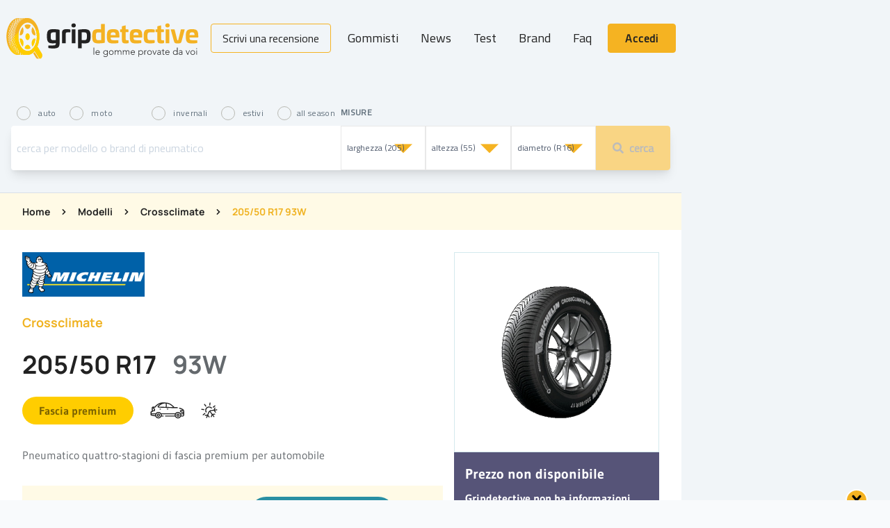

--- FILE ---
content_type: text/html; charset=UTF-8
request_url: https://www.gripdetective.it/patterns/crossclimate/5426
body_size: 58845
content:
<!DOCTYPE html>
<html lang="it">

<head>
    <meta charset="utf-8">
<meta http-equiv="X-UA-Compatible" content="IE=edge">
<meta name="viewport" content="width=device-width, initial-scale=1">
<!-- CSRF Token -->
<meta name="csrf-token" content="QeaUVzEIR8MZscI4zPs6uKy9ratBMz8pNLsmcgbQ">
<meta name="verification" content="734b5093a9d6702b86e60d1bb081362e" />
<meta name="verification" content="bf2b408b951b748a709f0f0526a73018" />
<meta name="verification" content="389c5858b6f173d37f60657544c363a2" />

<title>GripDetective         |     Michelin Crossclimate 205/50 R17
    93
    W
    </title>
<meta name="description" content="    Michelin Crossclimate 205/50 R17
    93
    W
" />
<!-- TradeDoubler site verification 3164456 -->
<meta property="og:locale" content="it_IT" />
<meta property="og:type" content="article" />
<meta property="og:title" content="    Michelin Crossclimate 205/50 R17
    93
    W
" />
<meta property="og:description" content="    Michelin Crossclimate 205/50 R17
    93
    W
" />
<meta property="og:site_name" content="Gripdetective" />
<meta property="article:publisher" content="https://www.facebook.com/gripdetective" />
<meta property="og:image" content="" />
<meta property="og:image:width" content="" />
<meta property="og:image:height" content="" />
<meta property="og:image:secure_url" content="" />
<meta name="twitter:card" content="summary_large_image" />
<meta name="twitter:description" content="    Michelin Crossclimate 205/50 R17
    93
    W
" />
<meta name="twitter:title" content="    Michelin Crossclimate 205/50 R17
    93
    W
" />
<meta name="twitter:site" content="@gripdetective" />
<meta name="twitter:image" content="" />
<meta name="twitter:creator" content="@gripdetective" />

<!-- Styles -->
<link rel="stylesheet" href="https://use.fontawesome.com/releases/v5.4.2/css/all.css" integrity="sha384-/rXc/GQVaYpyDdyxK+ecHPVYJSN9bmVFBvjA/9eOB+pb3F2w2N6fc5qB9Ew5yIns" crossorigin="anonymous">
<link href="/css/app.css?id=f53d40b9d0431cba3be6" rel="stylesheet"></link>
     <link href="/css/new-fonts.css?id=dcc2be97326145127112" rel="stylesheet">
<link rel="manifest" href="/manifest.json">
<link rel="icon" href="/img/favicon.png" sizes="32x32" />
<link rel="icon" href="/img/icon-192.png" sizes="192x192" />
<link rel="apple-touch-icon-precomposed" href="/img/icon-384.png" />
<script data-ad-client="ca-pub-4177192319203259" async
    src="https://pagead2.googlesyndication.com/pagead/js/adsbygoogle.js"></script>
<style >[wire\:loading], [wire\:loading\.delay], [wire\:loading\.inline-block], [wire\:loading\.inline], [wire\:loading\.block], [wire\:loading\.flex], [wire\:loading\.table], [wire\:loading\.grid], [wire\:loading\.inline-flex] {display: none;}[wire\:loading\.delay\.shortest], [wire\:loading\.delay\.shorter], [wire\:loading\.delay\.short], [wire\:loading\.delay\.long], [wire\:loading\.delay\.longer], [wire\:loading\.delay\.longest] {display:none;}[wire\:offline] {display: none;}[wire\:dirty]:not(textarea):not(input):not(select) {display: none;}input:-webkit-autofill, select:-webkit-autofill, textarea:-webkit-autofill {animation-duration: 50000s;animation-name: livewireautofill;}@keyframes livewireautofill { from {} }</style>
<link rel="stylesheet" href="https://cdn.fluidplayer.com/2.4.6/fluidplayer.min.css" type="text/css" />
<script src="https://cdn.fluidplayer.com/2.4.6/fluidplayer.min.js"></script>
<style>
    .videoads {
        height: 180px;
        width: 100%;
        text-align: center;
        transition: height 1s ease-out;
        overflow: hidden;
    }

    .videoads video {
        max-width: 100%;
        max-height: 180px;
    }

    .played {}

    .open {}

    .fp-video-0_fluid_controls_container {
        /* display: none; */
    }

    .fluid_button_fullscreen,
    .fluid_button_theatre,
    .fluid_fluid_control_duration {
        display: none !important;
    }
</style>
</head>

<body class="bg-grey-lightest">
    <div class="ads-top w-full lg:hidden">
                    <ins data-revive-zoneid="227" data-revive-id="00a59bc98a28dcecae0a9cc54bfb90be"></ins>
            </div>
    <div class="ads-grid">
        <div class="ads-grid-column hidden h-full flex-col items-start bg-grey-lighter 2xl:flex">
                            <ins data-revive-zoneid="228" class="sticky top-0" data-revive-id="00a59bc98a28dcecae0a9cc54bfb90be"></ins>
                    </div>
        <div class="app-main-content main-grid-column relative shadow-xl" id="app">
            <!-- Google Tag Manager (noscript) -->
 <noscript><iframe src="https://www.googletagmanager.com/ns.html?id=GTM-5PG7CTB"
    height="0" width="0" style="display:none;visibility:hidden"></iframe></noscript>
    <!-- End Google Tag Manager (noscript) -->            <header class="relative z-40 bg-grey-lighter">
        <div x-data="{
        menuOpen: false,
        scrolling: false,
        semaphore: null,
        check() { this.scrolling = window.scrollY > 10; },
        openNavMenu() {
            this.menuOpen = true;
            this.semaphore = true;
            document.querySelector('body').classList.add('overflow-hidden');
            setTimeout(function() { this.semaphore = false; }.bind(this), 300);
        },
        closeNavMenu() {
            if (this.semaphore) return;
            this.menuOpen = false;
            document.querySelector('body').classList.remove('overflow-hidden');
        }
    }" x-init="function() {
        this.check();
        window.addEventListener('scroll', function() { this.check() }.bind(this));
    };" class="inset-x-0 top-0 z-4k w-full bg-grey-lighter"
        x-bind:class="{ 'shadow-xl': scrolling }">
        <div
            class="mx-auto flex max-w-6xl grid-cols-5 flex-wrap items-center px-0 sm:grid lg:flex lg:flex-nowrap lg:py-4">
            <div
    class="flex lg:hidden items-center text-black"
    x-on:click="menuOpen ? closeNavMenu() : openNavMenu()"
    x-bind:class="{ 'z-4k relative': menuOpen }"
>
    <button
        class="cursor-pointer px-2 h-12 w-12 flex flex-col justify-center items-center sm:ml-8 cy-open-menu"
        aria-label="Apri il menù"
        x-bind:class="{ 'text-white pb-2': menuOpen }"
    >
        <div
            x-bind:class="{ 'rotate-45 origin-top-left mb-1 ml-2': menuOpen }"
            class="transform transition-transform duration-300 w-6 h-0.5 bg-current my-0.5 flex-shrink-0 rounded"
            aria-hidden="true"
        ></div>
        <div
            x-show="!menuOpen"
            class="w-6 h-0.5 bg-current my-0.5 flex-shrink-0 rounded"
            aria-hidden="true"
        ></div>
        <div
            x-bind:class="{ '-rotate-45 origin-center': menuOpen }"
            class="transform transition-transform duration-300 w-6 h-0.5 bg-current my-0.5 flex-shrink-0 rounded"
            aria-hidden="true"
        ></div>
    </button>
</div>
            <div class="flex items-center justify-center lg:justify-start flex-1 py-2 px-2 lg:flex-shrink lg:flex-grow-0 lg:flex-auto col-span-3">
    <h1 class="sr-only">GripDetective</h1>
    <a href="/" class="inline-block  text-black ">
        <svg class="w-full h-auto max-w-70" viewBox="0 0 4474 998" fill="currentColor" xmlns="http://www.w3.org/2000/svg">
    <path d="M756.105 960.282C753.087 957.265 750.823 954.248 748.559 950.476L717.621 900.689L666.309 818.465C656.499 829.781 645.934 839.587 635.37 848.639L698.756 950.476C707.057 964.808 719.13 972.352 731.204 972.352H773.461H781.007C777.989 972.352 775.725 972.352 772.707 971.598C766.67 969.335 761.388 965.563 756.105 960.282Z" fill="#F4B223"/>
    <path d="M313.912 67.8927C341.832 55.0689 371.261 42.9993 401.445 32.4385H377.298C356.924 39.9819 336.55 47.5254 316.931 55.8232C315.421 60.3493 314.667 64.121 313.912 67.8927Z" fill="#F4B223"/>
    <path d="M338.059 875.797C273.918 850.15 214.305 820.73 159.22 787.539C155.447 782.259 151.674 777.733 147.901 771.698C193.176 801.117 242.225 827.519 294.292 850.904C293.538 847.132 292.783 842.606 292.783 838.834C233.925 810.169 179.594 777.732 130.545 743.033C127.527 737.752 124.508 732.472 121.49 726.437C162.238 756.611 206.005 785.276 252.79 810.924C252.79 806.398 252.79 801.872 252.79 797.345C199.968 766.417 151.674 732.472 107.153 697.017C104.889 691.737 102.625 685.702 100.361 679.667C136.582 710.596 175.066 739.261 217.324 767.172C218.078 761.891 218.833 757.365 219.587 752.085C172.048 719.648 129.036 684.948 89.7968 647.985C88.2877 641.95 86.0239 635.915 84.5147 629.881C116.208 660.809 150.165 690.228 187.894 718.894C189.404 713.613 190.158 708.333 191.667 703.052C149.41 669.107 110.926 633.652 76.2141 597.444C74.7049 591.409 73.1957 584.62 72.4411 578.585C100.361 609.513 130.545 639.687 162.993 668.352C164.502 663.072 166.766 657.037 168.275 651.002C130.545 616.302 96.5882 580.094 66.4044 543.885C65.6498 537.096 64.8952 531.061 64.1406 524.272C88.2877 555.2 114.699 585.374 144.128 614.794C146.392 608.759 148.655 602.724 151.674 597.444C118.471 561.989 88.2877 525.781 61.8768 488.818C61.8768 482.029 61.1222 475.24 61.1222 468.451C82.2509 498.624 104.889 529.553 131.3 559.726C134.318 553.692 137.336 547.657 140.355 541.622C110.926 505.414 84.5147 468.451 61.8768 431.488C61.8768 424.699 62.6314 417.909 63.386 411.12C81.4963 442.048 101.116 472.222 124.508 503.15C128.281 497.116 132.054 491.081 135.827 485.046C109.416 448.083 86.7785 410.366 67.9136 373.403C68.6682 366.614 70.1774 359.825 70.932 352.281C86.0239 383.209 103.38 414.138 123.754 445.82C128.281 439.785 132.054 433.751 136.582 427.716C113.189 389.999 94.3244 351.527 78.4779 315.318C79.9871 308.529 81.4963 301.74 83.7601 294.951C95.8336 325.879 110.171 357.562 128.281 389.244C132.809 383.209 138.091 377.175 143.373 371.14C122.999 331.914 107.153 294.197 95.8336 257.988C98.0974 251.199 100.361 244.41 103.38 237.621C112.435 268.549 123.754 300.231 138.846 333.423C144.128 327.388 150.165 321.353 155.447 315.318C138.846 276.092 126.772 237.621 118.471 202.166C121.49 195.377 124.508 189.342 128.281 183.308C133.563 213.482 142.619 245.164 154.692 278.355C160.729 272.321 166.766 267.04 173.557 261.005C160.729 221.779 152.428 184.816 148.655 150.116C152.428 144.082 156.956 138.801 160.729 132.767C162.238 161.432 167.52 192.36 176.575 225.551C183.367 220.271 190.158 214.99 196.949 208.955C187.894 171.238 184.121 135.784 184.876 104.856C189.404 99.5753 194.686 95.0492 199.213 90.5231C196.949 116.171 198.459 144.836 203.741 175.764C211.287 170.484 218.833 165.203 225.624 160.677C221.097 126.732 221.097 96.5579 225.624 69.4014C230.906 65.6297 236.188 62.6123 241.471 59.5949C236.943 80.7166 235.434 104.101 236.188 129.749C244.489 125.223 252.035 119.943 260.336 115.417C260.336 89.7688 263.354 66.3841 269.391 46.0167C274.673 43.7537 279.2 42.245 284.483 40.7363C279.955 55.0689 276.937 70.9101 275.427 87.5057C283.728 82.9797 292.783 79.2079 301.084 74.6819C301.838 60.3493 304.857 46.7711 309.384 34.7015C311.648 34.7015 313.912 33.9472 315.421 33.9472C317.685 33.9472 320.703 33.1928 322.967 33.1928C320.703 38.4732 319.194 44.508 317.685 49.7884C326.74 46.0167 335.795 42.245 345.605 39.2276C346.359 36.9646 347.114 34.7015 347.869 32.4385H295.047C292.783 32.4385 290.519 32.4385 288.256 32.4385C283.728 32.4385 279.2 33.1928 274.673 33.1928C132.809 49.7884 20.374 234.603 20.374 460.153C20.374 685.702 132.809 870.517 274.673 886.358C279.2 887.113 283.728 887.113 288.256 887.113C290.519 887.113 292.783 887.113 295.047 887.113H301.838C275.427 879.569 249.771 869.008 224.87 855.43C250.526 865.991 276.182 876.552 302.593 887.113H328.249L322.212 884.85C278.446 869.008 236.943 850.904 197.704 830.537C192.422 825.256 187.14 820.73 181.858 814.695C231.661 841.852 284.483 865.237 341.077 886.358C341.077 883.341 339.568 879.569 338.059 875.797Z" fill="#F4B223"/>
    <path d="M144.128 614.792C138.091 608.757 132.809 602.722 126.772 596.688C129.036 589.899 131.3 583.864 133.564 577.075C139.601 583.864 145.637 589.899 151.674 596.688C148.656 602.722 146.392 608.757 144.128 614.792Z" fill="#FFCD00"/>
    <path d="M162.238 668.351C147.146 654.773 132.054 641.195 117.717 627.616C119.226 620.827 120.735 614.793 122.999 608.003C137.336 623.09 152.428 637.423 167.52 651.756C166.011 657.036 164.502 662.316 162.238 668.351Z" fill="#FFCD00"/>
    <path d="M187.14 719.647C160.729 699.279 135.827 678.912 112.435 657.79C113.189 651.001 114.698 644.966 116.208 638.177C139.6 660.808 164.502 682.684 190.913 703.805C189.403 709.086 187.894 714.366 187.14 719.647Z" fill="#FFCD00"/>
    <path d="M217.324 767.17C178.085 741.522 141.864 714.366 108.662 686.455C109.417 680.42 110.171 673.631 110.926 667.596C144.128 697.016 180.349 725.681 219.588 752.083C218.079 757.363 217.324 762.644 217.324 767.17Z" fill="#FFCD00"/>
    <path d="M323.721 884.85L329.758 887.113H304.102C277.691 877.307 251.28 866.746 226.379 855.431C251.28 869.009 276.936 879.57 303.347 887.113H296.556C294.292 887.113 292.028 887.113 290.519 887.113C285.992 887.113 281.464 886.359 276.936 886.359C212.041 878.815 153.183 836.572 108.662 770.944C107.907 758.874 107.152 746.805 107.152 734.735C107.152 721.911 107.907 709.088 108.662 697.018C108.662 697.018 108.662 697.018 108.662 697.772C153.183 733.981 201.477 767.927 254.299 798.1C254.299 802.627 254.299 807.153 254.299 811.679C207.514 786.031 163.747 757.366 122.999 727.192C126.017 732.472 129.036 738.507 132.054 743.788C181.857 778.487 235.434 810.924 294.292 839.59C295.047 844.116 295.047 847.887 295.801 851.659C243.734 828.274 194.685 801.118 149.41 772.453C153.183 777.733 156.956 783.014 160.729 788.294C215.814 821.485 275.427 851.659 339.568 876.552C340.323 880.324 341.832 884.096 343.341 887.113C286.746 866.746 233.924 842.607 184.121 815.45C189.403 820.731 194.685 826.011 199.968 831.292C238.452 850.905 279.955 869.009 323.721 884.85Z" fill="#FFCD00"/>
    <path d="M827.791 846.377L737.994 701.543L731.958 691.737C759.878 624.6 776.479 545.393 776.479 459.398C776.479 275.337 701.774 118.433 596.885 58.0857C567.456 40.7357 535.008 31.6836 501.806 31.6836H481.432H434.647H415.027C365.224 49.7879 317.684 70.9096 273.163 93.54C273.163 98.0661 272.409 102.592 272.409 107.118C322.967 79.2074 378.052 54.314 436.156 33.1923C441.438 33.9466 446.72 34.701 452.003 35.4553C448.984 36.964 447.475 37.7184 445.211 37.7184C433.892 40.7357 406.727 50.5422 406.727 50.5422C406.727 50.5422 287.501 105.61 234.679 138.046C234.679 142.572 235.433 147.853 236.188 152.379C274.672 127.486 315.421 104.101 359.187 82.9791C353.15 88.2596 347.114 92.7856 341.832 98.8204C292.028 125.223 245.998 153.888 202.986 184.816C203.74 190.096 205.25 195.377 206.004 200.657C240.716 174.255 277.691 149.362 316.93 125.977C313.157 131.257 308.629 135.783 304.856 141.064C258.826 169.729 215.814 201.411 176.575 234.603C178.084 239.883 179.593 245.918 181.857 251.198C214.305 222.533 249.016 195.377 286.746 168.975C283.728 174.255 280.709 179.535 277.691 184.816C233.17 217.253 193.176 251.198 156.201 286.653C158.465 292.687 160.728 297.968 162.992 304.003C193.931 273.074 227.133 242.901 263.354 214.235C261.09 219.516 258.071 225.551 255.808 230.831C213.55 266.285 175.82 303.248 141.109 340.966C144.127 347 147.146 353.035 150.164 359.07C178.839 325.879 209.777 293.442 244.489 262.514C242.225 268.548 240.716 274.583 239.206 280.618C199.213 318.335 163.747 357.561 132.808 397.541C136.581 403.576 139.6 409.611 143.373 415.646C169.029 380.946 198.458 347 230.151 313.055C228.642 319.089 227.133 325.124 226.378 331.913C189.403 371.894 156.955 413.383 129.79 454.117C133.563 460.152 138.091 466.187 141.864 472.222C164.501 436.767 190.912 401.313 220.342 365.859C219.587 373.402 216.569 387.735 216.569 386.981C183.366 429.978 155.446 471.467 131.299 512.956C135.827 518.991 140.354 525.026 145.637 531.061C165.256 495.607 187.894 458.644 214.305 423.189C213.55 432.241 212.041 447.328 211.286 446.574C182.612 488.063 158.465 528.798 139.6 569.532C144.882 575.567 150.164 581.602 155.446 587.637C171.293 552.182 190.912 516.728 213.55 480.52C213.55 489.572 213.55 504.659 212.796 503.904C188.649 544.639 168.274 585.374 153.183 625.354C159.219 631.389 165.256 636.669 171.293 642.704C183.366 608.758 199.213 574.059 218.078 538.604C218.832 546.148 220.342 561.235 220.342 560.48C199.967 601.215 184.121 640.441 173.557 678.158C180.348 683.439 186.385 689.473 193.176 694.754C201.477 663.071 213.55 630.634 227.888 596.689C229.397 603.478 230.906 610.267 232.415 617.056C216.569 656.282 205.25 693.245 198.458 728.699C205.25 733.98 212.796 739.26 220.342 744.541C224.869 715.876 232.415 685.702 243.734 654.019C245.998 660.808 248.262 667.597 250.525 674.387C239.206 710.595 232.415 744.541 230.151 776.223C237.697 781.504 245.998 786.03 253.544 790.556C255.053 765.662 258.826 738.506 265.617 709.841C268.636 716.63 271.654 722.665 274.672 728.699C267.881 761.136 265.617 792.065 266.372 819.221C274.672 823.747 282.973 828.273 292.028 832.045C289.764 810.169 290.519 786.784 293.537 761.136C297.31 767.171 301.083 773.206 305.611 778.486C303.347 807.906 304.856 834.308 309.384 857.693C318.439 861.464 327.494 865.236 336.549 869.008C331.267 850.149 329.003 829.782 329.003 807.151C333.531 812.432 338.059 816.958 343.341 821.484C344.85 845.623 348.623 867.499 356.169 886.358H375.034H381.07C376.543 873.534 372.77 859.956 370.506 844.114C375.788 847.886 380.316 851.658 385.598 854.675C387.862 865.991 390.88 876.551 394.653 886.358H401.445C402.199 886.358 402.199 886.358 402.954 886.358H482.186C488.978 886.358 495.769 886.358 500.297 886.358C501.051 886.358 501.806 886.358 501.806 886.358C502.56 886.358 503.315 886.358 504.07 886.358C505.579 886.358 506.333 886.358 506.333 886.358C550.855 884.849 592.357 867.499 629.333 837.325C639.897 828.273 650.461 818.467 660.271 807.151C663.289 804.134 665.553 801.117 668.572 797.345L673.854 805.643L762.896 948.969C771.197 963.301 783.27 970.845 795.344 970.845C807.417 970.845 819.491 963.301 827.791 948.969C845.902 921.812 845.902 875.043 827.791 846.377ZM619.523 744.541C611.222 752.839 602.167 760.382 592.357 767.171C565.947 786.03 536.517 795.836 505.579 795.836C501.051 795.836 497.278 795.836 493.505 795.082C485.205 794.328 477.659 792.819 469.358 790.556C369.752 764.154 294.292 629.126 294.292 466.941C294.292 299.476 374.279 161.431 478.413 140.309C486.714 138.801 495.015 137.292 504.07 137.292C504.824 137.292 505.579 137.292 506.333 137.292C510.106 137.292 513.125 137.292 516.898 138.046C550.1 140.309 581.793 155.396 609.713 179.535C619.523 187.833 628.578 197.64 636.879 208.201C685.927 268.548 717.62 362.087 717.62 466.941C717.62 583.865 678.381 686.456 619.523 744.541Z" fill="#F4B223"/>
    <path d="M827.792 846.378L737.995 701.544L731.958 691.737C759.878 624.6 776.48 545.394 776.48 459.399C776.48 411.12 771.197 364.351 761.388 320.599C737.241 309.284 712.339 299.477 685.928 292.688C706.302 343.229 717.621 402.823 717.621 466.188C717.621 583.111 678.382 685.702 619.524 743.787C611.223 752.085 602.168 759.628 592.358 766.417C565.947 785.276 536.518 795.083 505.58 795.083V795.083C501.052 795.083 497.279 795.083 493.506 794.328C485.206 793.574 477.66 792.065 469.359 789.802C369.752 764.154 294.293 629.126 294.293 466.942C294.293 427.716 298.82 390.753 306.366 355.299C271.655 378.683 239.962 407.349 212.796 439.785C212.042 443.557 212.042 446.575 211.287 445.82C182.613 487.309 158.465 528.044 139.601 568.779C144.883 574.813 150.165 580.848 155.447 586.883C171.294 551.429 190.913 515.974 213.551 479.766C213.551 488.818 213.551 503.905 212.796 503.151C188.649 544.64 168.275 584.62 153.183 624.6C159.22 630.635 165.257 635.915 171.294 641.95C183.367 608.005 199.214 573.305 218.079 537.851C218.833 545.394 220.342 560.481 220.342 559.727C199.968 600.461 184.122 639.687 173.557 677.405C180.349 682.685 186.386 688.72 193.177 694C201.477 662.318 213.551 629.881 227.888 595.935C229.398 602.724 230.907 609.513 232.416 616.302C216.569 655.528 205.25 692.491 198.459 727.946C205.25 733.226 212.796 738.507 220.342 743.787C224.87 715.122 232.416 684.948 243.735 653.265C245.999 660.055 248.262 666.844 250.526 673.633C239.207 709.841 232.416 743.787 230.152 775.47C237.698 780.75 245.999 785.276 253.545 789.802C255.054 764.909 258.827 737.752 265.618 709.087C268.637 715.876 271.655 721.911 274.673 727.946C267.882 760.383 265.618 791.311 266.373 818.467C274.673 822.993 282.974 827.519 292.029 831.291C289.765 809.415 290.52 786.03 293.538 760.383C297.311 766.417 301.084 772.452 305.612 777.733C303.348 807.152 304.857 833.554 309.385 856.939C318.44 860.711 327.495 864.482 336.55 868.254C331.268 849.395 329.004 829.028 329.004 806.398C333.532 811.678 338.059 816.204 343.342 820.73C344.851 844.869 348.624 866.745 356.17 885.604H375.035H381.071C376.544 872.78 372.771 859.202 370.507 843.361C375.789 847.132 380.317 850.904 385.599 853.921C387.863 865.237 390.881 875.798 394.654 885.604H401.445C402.2 885.604 402.2 885.604 402.955 885.604H482.187C488.979 885.604 495.77 885.604 500.297 885.604C501.052 885.604 501.807 885.604 501.807 885.604C502.561 885.604 503.316 885.604 504.07 885.604C505.58 885.604 506.334 885.604 506.334 885.604C550.855 884.095 592.358 866.745 629.333 836.572C639.898 827.519 650.462 817.713 660.272 806.398C663.29 803.38 665.554 800.363 668.572 796.591L673.855 804.889L762.897 948.215C771.197 962.547 783.271 970.091 795.345 970.091C807.418 970.091 819.492 962.547 827.792 948.215C845.902 921.813 845.902 875.043 827.792 846.378Z" fill="#FFCD00"/>
    <path d="M322.967 509.94C329.758 584.62 355.414 649.494 392.39 693.246C415.027 659.3 420.31 604.233 404.463 559.726C387.107 515.22 353.905 495.607 322.967 509.94Z" fill="#FFCD00"/>
    <path d="M403.709 377.173C420.31 331.913 414.273 276.091 390.88 242.146C354.66 286.652 329.758 352.28 322.967 427.715C353.151 441.293 387.107 421.68 403.709 377.173Z" fill="#F4B223"/>
    <path d="M505.579 543.129C533.499 543.129 556.137 507.675 556.137 463.923C556.137 420.171 533.499 384.716 505.579 384.716C477.659 384.716 455.021 420.171 455.021 463.923C455.021 507.675 477.659 543.129 505.579 543.129Z" fill="#FFCD00"/>
    <path d="M556.137 684.949C550.855 675.896 544.064 668.353 536.518 663.073C526.708 655.529 516.144 651.757 504.825 651.757C472.377 651.757 444.457 686.457 436.911 733.981C455.021 745.296 473.886 752.085 494.26 753.594C498.033 753.594 501.806 754.348 504.825 754.348C510.862 754.348 516.144 753.594 522.18 752.84C527.463 752.085 531.99 751.331 536.518 749.822C549.346 746.805 561.419 740.77 572.738 733.981C570.475 721.157 567.456 709.088 562.174 699.281C561.419 694.001 559.156 689.475 556.137 684.949Z" fill="#FFCD00"/>
    <path d="M531.99 182.554C523.69 180.29 514.635 179.536 505.579 179.536C504.825 179.536 503.316 179.536 502.561 179.536C479.168 180.29 457.285 187.08 436.911 199.903C444.457 248.936 472.377 285.145 505.579 285.145C518.407 285.145 531.236 279.864 541.8 270.058C549.346 263.269 555.383 254.971 560.665 245.164C562.929 240.638 565.192 235.358 567.456 229.323C570.475 220.271 573.493 210.464 575.002 199.903C565.947 194.623 556.892 190.097 547.837 186.325C542.555 185.571 537.272 184.062 531.99 182.554Z" fill="#F4B223"/>
    <path d="M675.364 506.168C648.953 502.396 622.542 522.009 608.205 560.481C591.603 604.988 597.64 659.3 619.523 694C630.088 681.176 639.898 666.844 648.198 651.003C665.554 618.566 678.382 580.094 685.173 537.851C685.173 537.096 685.173 536.342 685.173 535.588C686.683 527.29 687.437 518.992 688.192 510.694H687.437C683.664 507.677 679.137 506.168 675.364 506.168Z" fill="#FFCD00"/>
    <path d="M620.277 242.146C603.676 266.285 595.376 300.985 598.394 335.684C599.149 345.491 600.658 355.297 603.676 364.35C604.431 368.121 605.94 372.647 607.449 376.419C621.787 414.891 648.952 435.258 676.118 430.732C680.645 429.978 684.418 428.469 688.946 426.96V426.206C685.173 380.945 673.854 339.456 658.007 304.002C647.443 280.617 634.615 259.495 620.277 242.146Z" fill="#F4B223"/>
    <path d="M1229.24 300.986C1236.78 302.495 1241.31 307.021 1241.31 315.319V609.514C1240.56 696.263 1223.95 736.244 1099.45 736.244C1063.98 736.244 1026.25 733.981 992.294 727.946C987.012 727.192 983.993 724.929 983.993 718.894V675.142C983.993 669.107 986.257 666.09 992.294 666.09H1091.9C1142.46 666.09 1155.29 654.774 1155.29 616.303V612.531C1130.38 617.057 1109.26 618.566 1084.35 618.566C978.711 618.566 950.791 582.357 950.791 448.838C950.791 322.862 979.466 288.917 1101.71 288.917C1146.99 289.671 1194.53 294.197 1229.24 300.986ZM1097.94 363.597C1042.1 363.597 1036.81 385.473 1036.81 454.118C1036.81 528.799 1045.87 544.64 1103.97 544.64C1118.31 544.64 1139.44 543.885 1155.29 540.868V363.597H1097.94Z" fill="inherit"/>
    <path d="M1479.76 295.706C1485.8 297.215 1488.82 299.478 1488.82 307.021V354.545C1488.82 360.58 1485.04 363.597 1479.01 363.597H1424.68C1394.49 363.597 1383.93 368.123 1383.93 393.017V607.251C1383.93 613.286 1380.91 616.303 1374.87 616.303H1306.21C1300.17 616.303 1297.15 613.286 1297.15 607.251V371.141C1297.15 297.969 1349.22 289.671 1402.04 289.671C1420.15 289.671 1460.14 291.18 1479.76 295.706Z" fill="inherit"/>
    <path d="M1614.08 202.166C1614.08 231.585 1595.97 248.935 1564.28 248.935C1531.83 248.935 1513.72 231.585 1513.72 202.166C1513.72 172.746 1532.58 156.151 1564.28 156.151C1595.97 156.151 1614.08 172.746 1614.08 202.166ZM1597.48 292.688C1603.52 292.688 1606.53 295.705 1606.53 301.74V608.004C1606.53 614.039 1603.52 617.056 1597.48 617.056H1529.57C1523.53 617.056 1520.51 614.039 1520.51 608.004V300.985C1520.51 294.951 1523.53 291.933 1529.57 291.933H1597.48V292.688Z" fill="inherit"/>
    <path d="M1954.4 449.593C1954.4 582.358 1925.73 619.321 1820.84 619.321C1796.69 619.321 1774.81 618.566 1749.91 615.549V724.175C1749.91 730.21 1746.89 733.227 1740.85 733.227H1672.94C1666.9 733.227 1663.88 730.21 1663.88 724.175V315.319C1663.88 307.021 1668.41 302.495 1675.96 300.987C1723.5 293.443 1763.49 289.671 1803.48 289.671C1925.73 289.671 1954.4 324.371 1954.4 449.593ZM1749.91 363.597V540.869C1766.51 543.132 1786.88 544.64 1801.97 544.64C1860.08 544.64 1869.13 528.799 1869.13 454.119C1869.13 386.228 1864.61 363.597 1808.01 363.597H1749.91Z" fill="inherit"/>
    <path d="M2271.33 168.976C2277.37 168.976 2280.39 171.993 2280.39 178.028V593.673C2280.39 602.725 2275.86 607.251 2268.32 608.006C2220.78 615.549 2180.78 619.321 2140.79 619.321C2018.54 619.321 1990.62 585.375 1990.62 454.873C1990.62 326.634 2017.79 289.671 2123.43 289.671C2149.84 289.671 2173.24 291.18 2194.36 293.443V178.028C2194.36 171.993 2196.63 168.976 2203.42 168.976H2271.33V168.976ZM2142.3 364.352C2084.19 364.352 2076.65 380.193 2076.65 454.873C2076.65 522.764 2081.18 545.395 2139.28 545.395C2152.86 545.395 2177.76 543.886 2195.12 541.623V364.352H2142.3Z" fill="#F4B223"/>
    <path d="M2615.43 450.347V468.451C2615.43 479.767 2611.66 484.293 2596.56 484.293H2414.71C2416.22 536.343 2429.8 545.395 2480.36 545.395H2582.98C2589.02 545.395 2592.04 548.412 2592.04 554.447V602.725C2592.04 608.76 2589.02 611.777 2583.74 611.777C2552.8 617.812 2511.29 620.075 2473.56 620.075C2356.6 620.075 2328.68 586.884 2328.68 454.873C2328.68 322.108 2357.36 289.671 2473.56 289.671C2587.51 289.671 2614.67 321.354 2615.43 450.347ZM2414.71 427.717H2529.41C2528.65 377.176 2515.82 363.597 2473.56 363.597C2429.8 363.597 2415.46 377.176 2414.71 427.717Z" fill="#F4B223"/>
    <path d="M2751.26 202.921C2757.29 201.412 2760.31 205.184 2760.31 211.973V294.951H2813.89C2819.93 294.951 2823.7 297.968 2823.7 304.003V350.018C2823.7 356.053 2819.93 359.07 2813.89 359.07H2760.31V516.729C2760.31 541.622 2769.37 546.148 2794.27 546.148H2817.66C2824.45 546.148 2827.47 548.411 2827.47 555.2V603.478C2827.47 610.267 2824.45 613.285 2818.42 614.794C2798.04 618.565 2782.2 620.074 2769.37 620.074C2719.56 620.074 2674.29 618.565 2674.29 545.394V357.562H2640.33C2634.29 357.562 2631.28 354.544 2631.28 348.509V302.494C2631.28 296.459 2634.29 293.442 2640.33 293.442H2674.29V229.323C2674.29 223.288 2676.55 221.025 2682.59 220.271L2751.26 202.921Z" fill="#F4B223"/>
    <path d="M3141.38 450.347V468.451C3141.38 479.767 3137.61 484.293 3122.52 484.293H2940.66C2942.17 536.343 2955.75 545.395 3006.31 545.395H3108.94C3114.97 545.395 3117.99 548.412 3117.99 554.447V602.725C3117.99 608.76 3114.97 611.777 3109.69 611.777C3078.75 617.812 3037.25 620.075 2999.52 620.075C2882.56 620.075 2854.64 586.884 2854.64 454.873C2854.64 322.108 2883.31 289.671 2999.52 289.671C3112.71 289.671 3140.63 321.354 3141.38 450.347ZM2939.91 427.717H3054.6C3053.85 377.176 3041.02 363.597 2998.76 363.597C2955 363.597 2940.66 377.176 2939.91 427.717Z" fill="#F4B223"/>
    <path d="M3416.06 297.214C3422.09 298.723 3425.87 300.986 3425.87 308.53V354.545C3425.87 360.579 3422.09 363.597 3416.06 363.597H3321.73C3268.15 363.597 3260.61 381.701 3260.61 454.118C3260.61 526.536 3268.91 544.64 3321.73 544.64H3416.06C3422.09 544.64 3425.87 547.657 3425.87 553.692V599.707C3425.87 606.496 3422.09 609.514 3416.06 611.022C3385.12 617.811 3342.86 619.32 3321.73 619.32C3198.73 619.32 3174.58 586.129 3174.58 454.118C3174.58 321.353 3197.98 288.917 3321.73 288.917C3342.86 289.671 3384.36 290.425 3416.06 297.214Z" fill="#F4B223"/>
    <path d="M3565.47 202.921C3571.5 201.412 3574.52 205.184 3574.52 211.973V294.951H3628.1C3634.13 294.951 3637.91 297.968 3637.91 304.003V350.018C3637.91 356.053 3634.13 359.07 3628.1 359.07H3574.52V516.729C3574.52 541.622 3583.58 546.148 3608.48 546.148H3631.87C3638.66 546.148 3641.68 548.411 3641.68 555.2V603.478C3641.68 610.267 3638.66 613.285 3632.63 614.794C3612.25 618.565 3596.4 620.074 3583.58 620.074C3533.77 620.074 3488.5 618.565 3488.5 545.394V357.562H3454.54C3448.5 357.562 3445.49 354.544 3445.49 348.509V302.494C3445.49 296.459 3448.5 293.442 3454.54 293.442H3488.5V229.323C3488.5 223.288 3490.76 221.025 3496.8 220.271L3565.47 202.921Z" fill="#F4B223"/>
    <path d="M3771.47 202.166C3771.47 231.585 3753.36 248.935 3721.67 248.935C3689.22 248.935 3671.11 231.585 3671.11 202.166C3671.11 172.746 3689.97 156.151 3721.67 156.151C3753.36 156.151 3771.47 172.746 3771.47 202.166ZM3754.87 292.688C3760.91 292.688 3763.92 295.705 3763.92 301.74V608.004C3763.92 614.039 3760.91 617.056 3754.87 617.056H3686.96C3680.92 617.056 3677.9 614.039 3677.9 608.004V300.985C3677.9 294.951 3680.92 291.933 3686.96 291.933H3754.87V292.688Z" fill="#F4B223"/>
    <path d="M4108.78 292.688C4114.81 292.688 4117.83 294.951 4116.32 301.74L4050.67 550.674C4034.07 612.531 4026.52 619.32 3956.35 619.32C3889.19 619.32 3881.64 613.285 3865.04 550.674L3797.13 301.74C3795.62 294.951 3798.64 292.688 3804.67 292.688H3877.87C3883.15 292.688 3883.91 294.951 3885.41 301.74L3943.52 532.57C3947.29 546.148 3948.8 548.411 3956.35 548.411C3965.4 548.411 3967.67 546.148 3970.68 532.57L4027.28 301.74C4028.79 294.951 4029.54 292.688 4034.82 292.688H4108.78V292.688Z" fill="#F4B223"/>
    <path d="M4428.72 450.347V468.451C4428.72 479.767 4424.95 484.293 4409.86 484.293H4228C4229.51 536.343 4243.09 545.395 4293.65 545.395H4396.28C4402.31 545.395 4405.33 548.412 4405.33 554.447V602.725C4405.33 608.76 4402.31 611.777 4397.03 611.777C4366.09 617.812 4324.59 620.075 4286.86 620.075C4169.9 620.075 4141.98 586.884 4141.98 454.873C4141.98 322.108 4170.65 289.671 4286.86 289.671C4400.05 289.671 4427.97 321.354 4428.72 450.347ZM4228 427.717H4342.7C4341.95 377.176 4329.12 363.597 4286.86 363.597C4243.09 363.597 4228.76 377.176 4228 427.717Z" fill="#F4B223"/>
    <path d="M2022.62 881.935H2035.63V718.117H2022.62V881.935Z" fill="inherit"/>
    <path d="M2151.43 855.065C2144.93 865.9 2131.05 872.834 2117.83 872.834C2087.48 872.834 2079.9 845.964 2079.9 835.13H2164V826.029C2164 802.843 2147.74 779.224 2116.96 779.224C2087.7 779.224 2066.89 801.76 2066.89 831.663C2066.89 862.65 2087.05 884.535 2117.61 884.535C2135.39 884.535 2150.78 878.251 2160.97 863.083L2151.43 855.065ZM2079.9 823.429C2079.9 818.228 2087.92 790.925 2116.31 790.925C2135.6 790.925 2150.99 805.66 2150.99 823.429H2079.9Z" fill="inherit"/>
    <path d="M2350.07 781.824H2337.07V798.726H2336.63C2329.04 786.808 2315.82 779.224 2298.7 779.224C2269.22 779.224 2245.16 802.41 2245.16 830.579C2245.16 858.749 2269.22 881.935 2298.7 881.935C2315.82 881.935 2329.04 874.351 2336.63 862.433H2337.07V876.301C2337.07 887.569 2336.41 922.24 2296.75 922.24C2281.14 922.24 2266.4 916.172 2257.3 903.388L2247.11 912.922C2257.3 926.14 2276.59 933.941 2296.75 933.941C2317.12 933.941 2350.07 925.273 2350.07 875.434V781.824ZM2337.5 830.579C2337.5 852.465 2319.72 870.234 2297.83 870.234C2275.94 870.234 2258.16 852.465 2258.16 830.579C2258.16 808.694 2275.94 790.925 2297.83 790.925C2319.72 790.925 2337.5 808.694 2337.5 830.579Z" fill="inherit"/>
    <path d="M2376.37 831.879C2376.37 862.433 2398.26 884.535 2429.04 884.535C2459.82 884.535 2481.72 862.433 2481.72 831.879C2481.72 801.326 2459.82 779.224 2429.04 779.224C2398.26 779.224 2376.37 801.326 2376.37 831.879ZM2389.38 831.879C2389.38 809.344 2404.55 790.925 2429.04 790.925C2453.54 790.925 2468.71 809.344 2468.71 831.879C2468.71 854.415 2453.54 872.834 2429.04 872.834C2404.55 872.834 2389.38 854.415 2389.38 831.879V831.879Z" fill="inherit"/>
    <path d="M2510.71 881.935H2523.71V831.88C2523.71 804.36 2539.1 790.925 2558.4 790.925C2572.49 790.925 2579.21 803.276 2579.21 821.695V881.935H2592.21V825.596C2592.21 811.294 2598.5 790.925 2622.56 790.925C2643.15 790.925 2647.7 806.743 2647.7 822.995V881.935H2660.71V822.345C2660.71 800.459 2653.77 779.224 2622.56 779.224C2608.69 779.224 2594.81 785.941 2588.53 800.893C2583.76 785.724 2571.62 779.224 2558.4 779.224C2542.14 779.224 2529.35 788.325 2524.15 799.376H2523.5C2523.06 797.426 2522.85 789.191 2522.63 781.824H2509.62C2509.62 787.025 2510.71 802.626 2510.71 809.994L2510.71 881.935Z" fill="inherit"/>
    <path d="M2695.3 881.935H2708.3V831.88C2708.3 804.36 2723.69 790.925 2742.98 790.925C2757.07 790.925 2763.79 803.276 2763.79 821.695V881.935H2776.8V825.596C2776.8 811.294 2783.08 790.925 2807.15 790.925C2827.74 790.925 2832.29 806.743 2832.29 822.995V881.935H2845.3V822.345C2845.3 800.459 2838.36 779.224 2807.15 779.224C2793.27 779.224 2779.4 785.941 2773.11 800.893C2768.35 785.724 2756.21 779.224 2742.98 779.224C2726.73 779.224 2713.94 788.325 2708.74 799.376H2708.08C2707.65 797.426 2707.43 789.191 2707.22 781.824H2694.21C2694.21 787.025 2695.3 802.626 2695.3 809.994L2695.3 881.935Z" fill="inherit"/>
    <path d="M2958.78 855.065C2952.28 865.9 2938.41 872.834 2925.19 872.834C2894.84 872.834 2887.25 845.964 2887.25 835.13H2971.36V826.029C2971.36 802.843 2955.1 779.224 2924.32 779.224C2895.06 779.224 2874.25 801.76 2874.25 831.663C2874.25 862.65 2894.41 884.535 2924.97 884.535C2942.74 884.535 2958.13 878.251 2968.32 863.083L2958.78 855.065ZM2887.25 823.429C2887.25 818.228 2895.27 790.925 2923.67 790.925C2942.96 790.925 2958.35 805.66 2958.35 823.429H2887.25Z" fill="inherit"/>
    <path d="M3054.03 931.341H3067.04V864.383H3067.47C3075.49 878.251 3092.62 884.535 3107.57 884.535C3138.35 884.535 3160.25 862.433 3160.25 831.879C3160.25 801.326 3138.35 779.224 3107.57 779.224C3092.62 779.224 3075.49 785.508 3067.47 799.376H3067.04V781.824H3054.03V931.341ZM3065.74 831.879C3065.74 809.344 3083.94 790.925 3107.57 790.925C3132.07 790.925 3147.24 809.344 3147.24 831.879C3147.24 854.415 3132.07 872.834 3107.57 872.834C3083.94 872.834 3065.74 854.415 3065.74 831.879Z" fill="inherit"/>
    <path d="M3189.36 881.935H3202.37V827.329C3202.37 807.827 3212.56 792.225 3235.1 792.225C3236.4 792.225 3238.13 792.442 3240.08 793.092L3241.6 780.307C3239 779.657 3236.62 779.224 3234.02 779.224C3219.06 779.224 3208.65 787.675 3202.15 799.376C3201.72 797.426 3201.5 789.191 3201.28 781.824H3188.28C3188.28 787.025 3189.36 802.626 3189.36 809.994V881.935Z" fill="inherit"/>
    <path d="M3256.12 831.879C3256.12 862.433 3278.01 884.535 3308.79 884.535C3339.57 884.535 3361.47 862.433 3361.47 831.879C3361.47 801.326 3339.57 779.224 3308.79 779.224C3278.01 779.224 3256.12 801.326 3256.12 831.879ZM3269.13 831.879C3269.13 809.344 3284.3 790.925 3308.79 790.925C3333.29 790.925 3348.46 809.344 3348.46 831.879C3348.46 854.415 3333.29 872.834 3308.79 872.834C3284.3 872.834 3269.13 854.415 3269.13 831.879V831.879Z" fill="inherit"/>
    <path d="M3417.34 881.935H3430.78L3470.23 781.824H3457.01L3424.49 867.851L3391.11 781.824H3376.37L3417.34 881.935Z" fill="inherit"/>
    <path d="M3568.61 815.411C3568.61 790.058 3553.01 779.224 3528.73 779.224C3515.72 779.224 3500.12 784.208 3490.58 793.309L3498.17 802.193C3507.05 794.609 3517.03 790.925 3528.73 790.925C3544.77 790.925 3556.91 797.859 3556.91 815.194V821.262H3541.74C3522.01 821.262 3486.25 824.295 3486.25 854.849C3486.25 876.084 3504.45 884.535 3521.58 884.535C3538.48 884.535 3549.32 878.468 3556.69 865.683H3557.13C3557.13 871.317 3557.56 876.951 3558.43 881.935H3570.57C3569.05 870.45 3568.61 859.399 3568.61 839.897L3568.61 815.411ZM3556.91 831.663V838.38C3556.91 855.065 3549.76 872.834 3522.01 872.834C3511.17 872.834 3499.25 866.55 3499.25 854.199C3499.25 837.08 3520.93 831.663 3542.6 831.663H3556.91Z" fill="inherit"/>
    <path d="M3652.4 781.825H3623.79V753.005H3610.78V781.825H3589.11V793.527H3610.78V858.75C3610.78 873.052 3617.94 884.537 3636.58 884.537C3641.56 884.537 3648.72 882.803 3653.48 881.07L3652.4 869.368C3647.85 871.319 3642.65 872.835 3637.66 872.835C3628.99 872.835 3623.79 867.635 3623.79 858.75V793.527H3652.4V781.825Z" fill="inherit"/>
    <path d="M3754.71 855.065C3748.21 865.9 3734.33 872.834 3721.11 872.834C3690.76 872.834 3683.18 845.964 3683.18 835.13H3767.28V826.029C3767.28 802.843 3751.02 779.224 3720.24 779.224C3690.98 779.224 3670.17 801.76 3670.17 831.663C3670.17 862.65 3690.33 884.535 3720.89 884.535C3738.67 884.535 3754.06 878.251 3764.25 863.083L3754.71 855.065ZM3683.18 823.429C3683.18 818.228 3691.2 790.925 3719.59 790.925C3738.89 790.925 3754.28 805.66 3754.28 823.429H3683.18Z" fill="inherit"/>
    <path d="M3940.35 881.935H3953.35V718.117H3940.35V799.376H3939.91C3931.89 785.508 3914.77 779.224 3899.81 779.224C3869.03 779.224 3847.14 801.326 3847.14 831.88C3847.14 862.433 3869.03 884.536 3899.81 884.536C3914.77 884.536 3931.89 878.252 3939.91 864.384H3940.35V881.935ZM3941.65 831.88C3941.65 854.416 3923.44 872.834 3899.81 872.834C3875.32 872.834 3860.14 854.416 3860.14 831.88C3860.14 809.344 3875.32 790.925 3899.81 790.925C3923.44 790.925 3941.65 809.344 3941.65 831.88V831.88Z" fill="inherit"/>
    <path d="M4063.1 815.411C4063.1 790.058 4047.5 779.224 4023.22 779.224C4010.22 779.224 3994.61 784.208 3985.07 793.309L3992.66 802.193C4001.54 794.609 4011.52 790.925 4023.22 790.925C4039.26 790.925 4051.4 797.859 4051.4 815.194V821.262H4036.23C4016.5 821.262 3980.74 824.295 3980.74 854.849C3980.74 876.084 3998.94 884.535 4016.07 884.535C4032.97 884.535 4043.81 878.468 4051.18 865.683H4051.62C4051.62 871.317 4052.05 876.951 4052.92 881.935H4065.06C4063.54 870.45 4063.11 859.399 4063.11 839.897L4063.1 815.411ZM4051.4 831.663V838.38C4051.4 855.065 4044.25 872.834 4016.5 872.834C4005.66 872.834 3993.74 866.55 3993.74 854.199C3993.74 837.08 4015.42 831.663 4037.09 831.663H4051.4Z" fill="inherit"/>
    <path d="M4181.09 881.935H4194.53L4233.98 781.824H4220.76L4188.24 867.851L4154.86 781.824H4140.12L4181.09 881.935Z" fill="inherit"/>
    <path d="M4248.91 831.879C4248.91 862.433 4270.8 884.535 4301.58 884.535C4332.37 884.535 4354.26 862.433 4354.26 831.879C4354.26 801.326 4332.37 779.224 4301.58 779.224C4270.8 779.224 4248.91 801.326 4248.91 831.879ZM4261.92 831.879C4261.92 809.344 4277.09 790.925 4301.58 790.925C4326.08 790.925 4341.25 809.344 4341.25 831.879C4341.25 854.415 4326.08 872.834 4301.58 872.834C4277.09 872.834 4261.92 854.415 4261.92 831.879V831.879Z" fill="inherit"/>
    <path d="M4385.42 881.936H4398.42V781.825H4385.42V881.936ZM4382.17 742.171C4382.17 747.588 4386.5 751.922 4391.92 751.922C4397.34 751.922 4401.67 747.588 4401.67 742.171C4401.67 736.753 4397.34 732.419 4391.92 732.419C4386.5 732.419 4382.17 736.753 4382.17 742.171Z" fill="inherit"/>
    <image xlink:href="" src="https://www.gripdetective.it/img/logo.png" alt="GripDetective" width="216" height="48" />
</svg>
    </a>
</div>
            <div class="pr-2 justify-self-end md:justify-self-auto lg:order-last">
            <a
    href="/login"
    class="px-4 sm:px-6 py-2 bg-yellow-500 hover:bg-white border border-yellow-500 rounded font-bold text-center tracking-wider inline-block"
>
    Accedi
</a>
    </div>
            <div class="lg:bg-transparent lg:block w-full lg:w-auto py-2 lg:py-0 flex justify-center lg:ml-auto lg:flex-shrink-0 bg-grey-darkest cy-desktop-write-review col-span-5">
    <toggle-review
        class="border-yellow-500 border px-4 py-2 text-white lg:text-black
            rounded hover:bg-yellow-500 transition duration-150 hover:text-black
            hover:shadow cy-toggle-review"
        x-on:click="closeNavMenu"
    >
        Scrivi una recensione
    </toggle-review>
</div>
            <div x-on:click.away="closeNavMenu" x-bind:class="{
        &#039;transition-transform duration-500&#039;: true,
        &#039;translate-x-0&#039;: menuOpen
    }" class="navbar-menu fixed top-0 left-0 h-screen w-full bg-black
       px-12 lg:px-0 max-w-sm z-10 shadow-xl transform lg:static lg:h-auto
       lg:max-w-full lg:bg-transparent lg:block lg:ml-2 lg:w-auto lg:mr-auto
       lg:flex-shrink-0 lg:transform-none -translate-x-full lg:shadow-none
       overflow-y-auto
     col-span-5">
    <nav class="w-full lg:w-auto flex flex-wrap items-center flex-col lg:flex-row lg:bg-transparent py-16 lg:py-0">
        <div class="flex items-center justify-center lg:justify-start flex-1 py-2 px-2 lg:flex-shrink lg:flex-grow-0 lg:flex-auto mb-8 max-w-64 lg:hidden">
    <h1 class="sr-only">GripDetective</h1>
    <a href="/" class="inline-block  text-white hover:text-white ">
        <svg class="w-full h-auto max-w-70" viewBox="0 0 4474 998" fill="currentColor" xmlns="http://www.w3.org/2000/svg">
    <path d="M756.105 960.282C753.087 957.265 750.823 954.248 748.559 950.476L717.621 900.689L666.309 818.465C656.499 829.781 645.934 839.587 635.37 848.639L698.756 950.476C707.057 964.808 719.13 972.352 731.204 972.352H773.461H781.007C777.989 972.352 775.725 972.352 772.707 971.598C766.67 969.335 761.388 965.563 756.105 960.282Z" fill="#F4B223"/>
    <path d="M313.912 67.8927C341.832 55.0689 371.261 42.9993 401.445 32.4385H377.298C356.924 39.9819 336.55 47.5254 316.931 55.8232C315.421 60.3493 314.667 64.121 313.912 67.8927Z" fill="#F4B223"/>
    <path d="M338.059 875.797C273.918 850.15 214.305 820.73 159.22 787.539C155.447 782.259 151.674 777.733 147.901 771.698C193.176 801.117 242.225 827.519 294.292 850.904C293.538 847.132 292.783 842.606 292.783 838.834C233.925 810.169 179.594 777.732 130.545 743.033C127.527 737.752 124.508 732.472 121.49 726.437C162.238 756.611 206.005 785.276 252.79 810.924C252.79 806.398 252.79 801.872 252.79 797.345C199.968 766.417 151.674 732.472 107.153 697.017C104.889 691.737 102.625 685.702 100.361 679.667C136.582 710.596 175.066 739.261 217.324 767.172C218.078 761.891 218.833 757.365 219.587 752.085C172.048 719.648 129.036 684.948 89.7968 647.985C88.2877 641.95 86.0239 635.915 84.5147 629.881C116.208 660.809 150.165 690.228 187.894 718.894C189.404 713.613 190.158 708.333 191.667 703.052C149.41 669.107 110.926 633.652 76.2141 597.444C74.7049 591.409 73.1957 584.62 72.4411 578.585C100.361 609.513 130.545 639.687 162.993 668.352C164.502 663.072 166.766 657.037 168.275 651.002C130.545 616.302 96.5882 580.094 66.4044 543.885C65.6498 537.096 64.8952 531.061 64.1406 524.272C88.2877 555.2 114.699 585.374 144.128 614.794C146.392 608.759 148.655 602.724 151.674 597.444C118.471 561.989 88.2877 525.781 61.8768 488.818C61.8768 482.029 61.1222 475.24 61.1222 468.451C82.2509 498.624 104.889 529.553 131.3 559.726C134.318 553.692 137.336 547.657 140.355 541.622C110.926 505.414 84.5147 468.451 61.8768 431.488C61.8768 424.699 62.6314 417.909 63.386 411.12C81.4963 442.048 101.116 472.222 124.508 503.15C128.281 497.116 132.054 491.081 135.827 485.046C109.416 448.083 86.7785 410.366 67.9136 373.403C68.6682 366.614 70.1774 359.825 70.932 352.281C86.0239 383.209 103.38 414.138 123.754 445.82C128.281 439.785 132.054 433.751 136.582 427.716C113.189 389.999 94.3244 351.527 78.4779 315.318C79.9871 308.529 81.4963 301.74 83.7601 294.951C95.8336 325.879 110.171 357.562 128.281 389.244C132.809 383.209 138.091 377.175 143.373 371.14C122.999 331.914 107.153 294.197 95.8336 257.988C98.0974 251.199 100.361 244.41 103.38 237.621C112.435 268.549 123.754 300.231 138.846 333.423C144.128 327.388 150.165 321.353 155.447 315.318C138.846 276.092 126.772 237.621 118.471 202.166C121.49 195.377 124.508 189.342 128.281 183.308C133.563 213.482 142.619 245.164 154.692 278.355C160.729 272.321 166.766 267.04 173.557 261.005C160.729 221.779 152.428 184.816 148.655 150.116C152.428 144.082 156.956 138.801 160.729 132.767C162.238 161.432 167.52 192.36 176.575 225.551C183.367 220.271 190.158 214.99 196.949 208.955C187.894 171.238 184.121 135.784 184.876 104.856C189.404 99.5753 194.686 95.0492 199.213 90.5231C196.949 116.171 198.459 144.836 203.741 175.764C211.287 170.484 218.833 165.203 225.624 160.677C221.097 126.732 221.097 96.5579 225.624 69.4014C230.906 65.6297 236.188 62.6123 241.471 59.5949C236.943 80.7166 235.434 104.101 236.188 129.749C244.489 125.223 252.035 119.943 260.336 115.417C260.336 89.7688 263.354 66.3841 269.391 46.0167C274.673 43.7537 279.2 42.245 284.483 40.7363C279.955 55.0689 276.937 70.9101 275.427 87.5057C283.728 82.9797 292.783 79.2079 301.084 74.6819C301.838 60.3493 304.857 46.7711 309.384 34.7015C311.648 34.7015 313.912 33.9472 315.421 33.9472C317.685 33.9472 320.703 33.1928 322.967 33.1928C320.703 38.4732 319.194 44.508 317.685 49.7884C326.74 46.0167 335.795 42.245 345.605 39.2276C346.359 36.9646 347.114 34.7015 347.869 32.4385H295.047C292.783 32.4385 290.519 32.4385 288.256 32.4385C283.728 32.4385 279.2 33.1928 274.673 33.1928C132.809 49.7884 20.374 234.603 20.374 460.153C20.374 685.702 132.809 870.517 274.673 886.358C279.2 887.113 283.728 887.113 288.256 887.113C290.519 887.113 292.783 887.113 295.047 887.113H301.838C275.427 879.569 249.771 869.008 224.87 855.43C250.526 865.991 276.182 876.552 302.593 887.113H328.249L322.212 884.85C278.446 869.008 236.943 850.904 197.704 830.537C192.422 825.256 187.14 820.73 181.858 814.695C231.661 841.852 284.483 865.237 341.077 886.358C341.077 883.341 339.568 879.569 338.059 875.797Z" fill="#F4B223"/>
    <path d="M144.128 614.792C138.091 608.757 132.809 602.722 126.772 596.688C129.036 589.899 131.3 583.864 133.564 577.075C139.601 583.864 145.637 589.899 151.674 596.688C148.656 602.722 146.392 608.757 144.128 614.792Z" fill="#FFCD00"/>
    <path d="M162.238 668.351C147.146 654.773 132.054 641.195 117.717 627.616C119.226 620.827 120.735 614.793 122.999 608.003C137.336 623.09 152.428 637.423 167.52 651.756C166.011 657.036 164.502 662.316 162.238 668.351Z" fill="#FFCD00"/>
    <path d="M187.14 719.647C160.729 699.279 135.827 678.912 112.435 657.79C113.189 651.001 114.698 644.966 116.208 638.177C139.6 660.808 164.502 682.684 190.913 703.805C189.403 709.086 187.894 714.366 187.14 719.647Z" fill="#FFCD00"/>
    <path d="M217.324 767.17C178.085 741.522 141.864 714.366 108.662 686.455C109.417 680.42 110.171 673.631 110.926 667.596C144.128 697.016 180.349 725.681 219.588 752.083C218.079 757.363 217.324 762.644 217.324 767.17Z" fill="#FFCD00"/>
    <path d="M323.721 884.85L329.758 887.113H304.102C277.691 877.307 251.28 866.746 226.379 855.431C251.28 869.009 276.936 879.57 303.347 887.113H296.556C294.292 887.113 292.028 887.113 290.519 887.113C285.992 887.113 281.464 886.359 276.936 886.359C212.041 878.815 153.183 836.572 108.662 770.944C107.907 758.874 107.152 746.805 107.152 734.735C107.152 721.911 107.907 709.088 108.662 697.018C108.662 697.018 108.662 697.018 108.662 697.772C153.183 733.981 201.477 767.927 254.299 798.1C254.299 802.627 254.299 807.153 254.299 811.679C207.514 786.031 163.747 757.366 122.999 727.192C126.017 732.472 129.036 738.507 132.054 743.788C181.857 778.487 235.434 810.924 294.292 839.59C295.047 844.116 295.047 847.887 295.801 851.659C243.734 828.274 194.685 801.118 149.41 772.453C153.183 777.733 156.956 783.014 160.729 788.294C215.814 821.485 275.427 851.659 339.568 876.552C340.323 880.324 341.832 884.096 343.341 887.113C286.746 866.746 233.924 842.607 184.121 815.45C189.403 820.731 194.685 826.011 199.968 831.292C238.452 850.905 279.955 869.009 323.721 884.85Z" fill="#FFCD00"/>
    <path d="M827.791 846.377L737.994 701.543L731.958 691.737C759.878 624.6 776.479 545.393 776.479 459.398C776.479 275.337 701.774 118.433 596.885 58.0857C567.456 40.7357 535.008 31.6836 501.806 31.6836H481.432H434.647H415.027C365.224 49.7879 317.684 70.9096 273.163 93.54C273.163 98.0661 272.409 102.592 272.409 107.118C322.967 79.2074 378.052 54.314 436.156 33.1923C441.438 33.9466 446.72 34.701 452.003 35.4553C448.984 36.964 447.475 37.7184 445.211 37.7184C433.892 40.7357 406.727 50.5422 406.727 50.5422C406.727 50.5422 287.501 105.61 234.679 138.046C234.679 142.572 235.433 147.853 236.188 152.379C274.672 127.486 315.421 104.101 359.187 82.9791C353.15 88.2596 347.114 92.7856 341.832 98.8204C292.028 125.223 245.998 153.888 202.986 184.816C203.74 190.096 205.25 195.377 206.004 200.657C240.716 174.255 277.691 149.362 316.93 125.977C313.157 131.257 308.629 135.783 304.856 141.064C258.826 169.729 215.814 201.411 176.575 234.603C178.084 239.883 179.593 245.918 181.857 251.198C214.305 222.533 249.016 195.377 286.746 168.975C283.728 174.255 280.709 179.535 277.691 184.816C233.17 217.253 193.176 251.198 156.201 286.653C158.465 292.687 160.728 297.968 162.992 304.003C193.931 273.074 227.133 242.901 263.354 214.235C261.09 219.516 258.071 225.551 255.808 230.831C213.55 266.285 175.82 303.248 141.109 340.966C144.127 347 147.146 353.035 150.164 359.07C178.839 325.879 209.777 293.442 244.489 262.514C242.225 268.548 240.716 274.583 239.206 280.618C199.213 318.335 163.747 357.561 132.808 397.541C136.581 403.576 139.6 409.611 143.373 415.646C169.029 380.946 198.458 347 230.151 313.055C228.642 319.089 227.133 325.124 226.378 331.913C189.403 371.894 156.955 413.383 129.79 454.117C133.563 460.152 138.091 466.187 141.864 472.222C164.501 436.767 190.912 401.313 220.342 365.859C219.587 373.402 216.569 387.735 216.569 386.981C183.366 429.978 155.446 471.467 131.299 512.956C135.827 518.991 140.354 525.026 145.637 531.061C165.256 495.607 187.894 458.644 214.305 423.189C213.55 432.241 212.041 447.328 211.286 446.574C182.612 488.063 158.465 528.798 139.6 569.532C144.882 575.567 150.164 581.602 155.446 587.637C171.293 552.182 190.912 516.728 213.55 480.52C213.55 489.572 213.55 504.659 212.796 503.904C188.649 544.639 168.274 585.374 153.183 625.354C159.219 631.389 165.256 636.669 171.293 642.704C183.366 608.758 199.213 574.059 218.078 538.604C218.832 546.148 220.342 561.235 220.342 560.48C199.967 601.215 184.121 640.441 173.557 678.158C180.348 683.439 186.385 689.473 193.176 694.754C201.477 663.071 213.55 630.634 227.888 596.689C229.397 603.478 230.906 610.267 232.415 617.056C216.569 656.282 205.25 693.245 198.458 728.699C205.25 733.98 212.796 739.26 220.342 744.541C224.869 715.876 232.415 685.702 243.734 654.019C245.998 660.808 248.262 667.597 250.525 674.387C239.206 710.595 232.415 744.541 230.151 776.223C237.697 781.504 245.998 786.03 253.544 790.556C255.053 765.662 258.826 738.506 265.617 709.841C268.636 716.63 271.654 722.665 274.672 728.699C267.881 761.136 265.617 792.065 266.372 819.221C274.672 823.747 282.973 828.273 292.028 832.045C289.764 810.169 290.519 786.784 293.537 761.136C297.31 767.171 301.083 773.206 305.611 778.486C303.347 807.906 304.856 834.308 309.384 857.693C318.439 861.464 327.494 865.236 336.549 869.008C331.267 850.149 329.003 829.782 329.003 807.151C333.531 812.432 338.059 816.958 343.341 821.484C344.85 845.623 348.623 867.499 356.169 886.358H375.034H381.07C376.543 873.534 372.77 859.956 370.506 844.114C375.788 847.886 380.316 851.658 385.598 854.675C387.862 865.991 390.88 876.551 394.653 886.358H401.445C402.199 886.358 402.199 886.358 402.954 886.358H482.186C488.978 886.358 495.769 886.358 500.297 886.358C501.051 886.358 501.806 886.358 501.806 886.358C502.56 886.358 503.315 886.358 504.07 886.358C505.579 886.358 506.333 886.358 506.333 886.358C550.855 884.849 592.357 867.499 629.333 837.325C639.897 828.273 650.461 818.467 660.271 807.151C663.289 804.134 665.553 801.117 668.572 797.345L673.854 805.643L762.896 948.969C771.197 963.301 783.27 970.845 795.344 970.845C807.417 970.845 819.491 963.301 827.791 948.969C845.902 921.812 845.902 875.043 827.791 846.377ZM619.523 744.541C611.222 752.839 602.167 760.382 592.357 767.171C565.947 786.03 536.517 795.836 505.579 795.836C501.051 795.836 497.278 795.836 493.505 795.082C485.205 794.328 477.659 792.819 469.358 790.556C369.752 764.154 294.292 629.126 294.292 466.941C294.292 299.476 374.279 161.431 478.413 140.309C486.714 138.801 495.015 137.292 504.07 137.292C504.824 137.292 505.579 137.292 506.333 137.292C510.106 137.292 513.125 137.292 516.898 138.046C550.1 140.309 581.793 155.396 609.713 179.535C619.523 187.833 628.578 197.64 636.879 208.201C685.927 268.548 717.62 362.087 717.62 466.941C717.62 583.865 678.381 686.456 619.523 744.541Z" fill="#F4B223"/>
    <path d="M827.792 846.378L737.995 701.544L731.958 691.737C759.878 624.6 776.48 545.394 776.48 459.399C776.48 411.12 771.197 364.351 761.388 320.599C737.241 309.284 712.339 299.477 685.928 292.688C706.302 343.229 717.621 402.823 717.621 466.188C717.621 583.111 678.382 685.702 619.524 743.787C611.223 752.085 602.168 759.628 592.358 766.417C565.947 785.276 536.518 795.083 505.58 795.083V795.083C501.052 795.083 497.279 795.083 493.506 794.328C485.206 793.574 477.66 792.065 469.359 789.802C369.752 764.154 294.293 629.126 294.293 466.942C294.293 427.716 298.82 390.753 306.366 355.299C271.655 378.683 239.962 407.349 212.796 439.785C212.042 443.557 212.042 446.575 211.287 445.82C182.613 487.309 158.465 528.044 139.601 568.779C144.883 574.813 150.165 580.848 155.447 586.883C171.294 551.429 190.913 515.974 213.551 479.766C213.551 488.818 213.551 503.905 212.796 503.151C188.649 544.64 168.275 584.62 153.183 624.6C159.22 630.635 165.257 635.915 171.294 641.95C183.367 608.005 199.214 573.305 218.079 537.851C218.833 545.394 220.342 560.481 220.342 559.727C199.968 600.461 184.122 639.687 173.557 677.405C180.349 682.685 186.386 688.72 193.177 694C201.477 662.318 213.551 629.881 227.888 595.935C229.398 602.724 230.907 609.513 232.416 616.302C216.569 655.528 205.25 692.491 198.459 727.946C205.25 733.226 212.796 738.507 220.342 743.787C224.87 715.122 232.416 684.948 243.735 653.265C245.999 660.055 248.262 666.844 250.526 673.633C239.207 709.841 232.416 743.787 230.152 775.47C237.698 780.75 245.999 785.276 253.545 789.802C255.054 764.909 258.827 737.752 265.618 709.087C268.637 715.876 271.655 721.911 274.673 727.946C267.882 760.383 265.618 791.311 266.373 818.467C274.673 822.993 282.974 827.519 292.029 831.291C289.765 809.415 290.52 786.03 293.538 760.383C297.311 766.417 301.084 772.452 305.612 777.733C303.348 807.152 304.857 833.554 309.385 856.939C318.44 860.711 327.495 864.482 336.55 868.254C331.268 849.395 329.004 829.028 329.004 806.398C333.532 811.678 338.059 816.204 343.342 820.73C344.851 844.869 348.624 866.745 356.17 885.604H375.035H381.071C376.544 872.78 372.771 859.202 370.507 843.361C375.789 847.132 380.317 850.904 385.599 853.921C387.863 865.237 390.881 875.798 394.654 885.604H401.445C402.2 885.604 402.2 885.604 402.955 885.604H482.187C488.979 885.604 495.77 885.604 500.297 885.604C501.052 885.604 501.807 885.604 501.807 885.604C502.561 885.604 503.316 885.604 504.07 885.604C505.58 885.604 506.334 885.604 506.334 885.604C550.855 884.095 592.358 866.745 629.333 836.572C639.898 827.519 650.462 817.713 660.272 806.398C663.29 803.38 665.554 800.363 668.572 796.591L673.855 804.889L762.897 948.215C771.197 962.547 783.271 970.091 795.345 970.091C807.418 970.091 819.492 962.547 827.792 948.215C845.902 921.813 845.902 875.043 827.792 846.378Z" fill="#FFCD00"/>
    <path d="M322.967 509.94C329.758 584.62 355.414 649.494 392.39 693.246C415.027 659.3 420.31 604.233 404.463 559.726C387.107 515.22 353.905 495.607 322.967 509.94Z" fill="#FFCD00"/>
    <path d="M403.709 377.173C420.31 331.913 414.273 276.091 390.88 242.146C354.66 286.652 329.758 352.28 322.967 427.715C353.151 441.293 387.107 421.68 403.709 377.173Z" fill="#F4B223"/>
    <path d="M505.579 543.129C533.499 543.129 556.137 507.675 556.137 463.923C556.137 420.171 533.499 384.716 505.579 384.716C477.659 384.716 455.021 420.171 455.021 463.923C455.021 507.675 477.659 543.129 505.579 543.129Z" fill="#FFCD00"/>
    <path d="M556.137 684.949C550.855 675.896 544.064 668.353 536.518 663.073C526.708 655.529 516.144 651.757 504.825 651.757C472.377 651.757 444.457 686.457 436.911 733.981C455.021 745.296 473.886 752.085 494.26 753.594C498.033 753.594 501.806 754.348 504.825 754.348C510.862 754.348 516.144 753.594 522.18 752.84C527.463 752.085 531.99 751.331 536.518 749.822C549.346 746.805 561.419 740.77 572.738 733.981C570.475 721.157 567.456 709.088 562.174 699.281C561.419 694.001 559.156 689.475 556.137 684.949Z" fill="#FFCD00"/>
    <path d="M531.99 182.554C523.69 180.29 514.635 179.536 505.579 179.536C504.825 179.536 503.316 179.536 502.561 179.536C479.168 180.29 457.285 187.08 436.911 199.903C444.457 248.936 472.377 285.145 505.579 285.145C518.407 285.145 531.236 279.864 541.8 270.058C549.346 263.269 555.383 254.971 560.665 245.164C562.929 240.638 565.192 235.358 567.456 229.323C570.475 220.271 573.493 210.464 575.002 199.903C565.947 194.623 556.892 190.097 547.837 186.325C542.555 185.571 537.272 184.062 531.99 182.554Z" fill="#F4B223"/>
    <path d="M675.364 506.168C648.953 502.396 622.542 522.009 608.205 560.481C591.603 604.988 597.64 659.3 619.523 694C630.088 681.176 639.898 666.844 648.198 651.003C665.554 618.566 678.382 580.094 685.173 537.851C685.173 537.096 685.173 536.342 685.173 535.588C686.683 527.29 687.437 518.992 688.192 510.694H687.437C683.664 507.677 679.137 506.168 675.364 506.168Z" fill="#FFCD00"/>
    <path d="M620.277 242.146C603.676 266.285 595.376 300.985 598.394 335.684C599.149 345.491 600.658 355.297 603.676 364.35C604.431 368.121 605.94 372.647 607.449 376.419C621.787 414.891 648.952 435.258 676.118 430.732C680.645 429.978 684.418 428.469 688.946 426.96V426.206C685.173 380.945 673.854 339.456 658.007 304.002C647.443 280.617 634.615 259.495 620.277 242.146Z" fill="#F4B223"/>
    <path d="M1229.24 300.986C1236.78 302.495 1241.31 307.021 1241.31 315.319V609.514C1240.56 696.263 1223.95 736.244 1099.45 736.244C1063.98 736.244 1026.25 733.981 992.294 727.946C987.012 727.192 983.993 724.929 983.993 718.894V675.142C983.993 669.107 986.257 666.09 992.294 666.09H1091.9C1142.46 666.09 1155.29 654.774 1155.29 616.303V612.531C1130.38 617.057 1109.26 618.566 1084.35 618.566C978.711 618.566 950.791 582.357 950.791 448.838C950.791 322.862 979.466 288.917 1101.71 288.917C1146.99 289.671 1194.53 294.197 1229.24 300.986ZM1097.94 363.597C1042.1 363.597 1036.81 385.473 1036.81 454.118C1036.81 528.799 1045.87 544.64 1103.97 544.64C1118.31 544.64 1139.44 543.885 1155.29 540.868V363.597H1097.94Z" fill="inherit"/>
    <path d="M1479.76 295.706C1485.8 297.215 1488.82 299.478 1488.82 307.021V354.545C1488.82 360.58 1485.04 363.597 1479.01 363.597H1424.68C1394.49 363.597 1383.93 368.123 1383.93 393.017V607.251C1383.93 613.286 1380.91 616.303 1374.87 616.303H1306.21C1300.17 616.303 1297.15 613.286 1297.15 607.251V371.141C1297.15 297.969 1349.22 289.671 1402.04 289.671C1420.15 289.671 1460.14 291.18 1479.76 295.706Z" fill="inherit"/>
    <path d="M1614.08 202.166C1614.08 231.585 1595.97 248.935 1564.28 248.935C1531.83 248.935 1513.72 231.585 1513.72 202.166C1513.72 172.746 1532.58 156.151 1564.28 156.151C1595.97 156.151 1614.08 172.746 1614.08 202.166ZM1597.48 292.688C1603.52 292.688 1606.53 295.705 1606.53 301.74V608.004C1606.53 614.039 1603.52 617.056 1597.48 617.056H1529.57C1523.53 617.056 1520.51 614.039 1520.51 608.004V300.985C1520.51 294.951 1523.53 291.933 1529.57 291.933H1597.48V292.688Z" fill="inherit"/>
    <path d="M1954.4 449.593C1954.4 582.358 1925.73 619.321 1820.84 619.321C1796.69 619.321 1774.81 618.566 1749.91 615.549V724.175C1749.91 730.21 1746.89 733.227 1740.85 733.227H1672.94C1666.9 733.227 1663.88 730.21 1663.88 724.175V315.319C1663.88 307.021 1668.41 302.495 1675.96 300.987C1723.5 293.443 1763.49 289.671 1803.48 289.671C1925.73 289.671 1954.4 324.371 1954.4 449.593ZM1749.91 363.597V540.869C1766.51 543.132 1786.88 544.64 1801.97 544.64C1860.08 544.64 1869.13 528.799 1869.13 454.119C1869.13 386.228 1864.61 363.597 1808.01 363.597H1749.91Z" fill="inherit"/>
    <path d="M2271.33 168.976C2277.37 168.976 2280.39 171.993 2280.39 178.028V593.673C2280.39 602.725 2275.86 607.251 2268.32 608.006C2220.78 615.549 2180.78 619.321 2140.79 619.321C2018.54 619.321 1990.62 585.375 1990.62 454.873C1990.62 326.634 2017.79 289.671 2123.43 289.671C2149.84 289.671 2173.24 291.18 2194.36 293.443V178.028C2194.36 171.993 2196.63 168.976 2203.42 168.976H2271.33V168.976ZM2142.3 364.352C2084.19 364.352 2076.65 380.193 2076.65 454.873C2076.65 522.764 2081.18 545.395 2139.28 545.395C2152.86 545.395 2177.76 543.886 2195.12 541.623V364.352H2142.3Z" fill="#F4B223"/>
    <path d="M2615.43 450.347V468.451C2615.43 479.767 2611.66 484.293 2596.56 484.293H2414.71C2416.22 536.343 2429.8 545.395 2480.36 545.395H2582.98C2589.02 545.395 2592.04 548.412 2592.04 554.447V602.725C2592.04 608.76 2589.02 611.777 2583.74 611.777C2552.8 617.812 2511.29 620.075 2473.56 620.075C2356.6 620.075 2328.68 586.884 2328.68 454.873C2328.68 322.108 2357.36 289.671 2473.56 289.671C2587.51 289.671 2614.67 321.354 2615.43 450.347ZM2414.71 427.717H2529.41C2528.65 377.176 2515.82 363.597 2473.56 363.597C2429.8 363.597 2415.46 377.176 2414.71 427.717Z" fill="#F4B223"/>
    <path d="M2751.26 202.921C2757.29 201.412 2760.31 205.184 2760.31 211.973V294.951H2813.89C2819.93 294.951 2823.7 297.968 2823.7 304.003V350.018C2823.7 356.053 2819.93 359.07 2813.89 359.07H2760.31V516.729C2760.31 541.622 2769.37 546.148 2794.27 546.148H2817.66C2824.45 546.148 2827.47 548.411 2827.47 555.2V603.478C2827.47 610.267 2824.45 613.285 2818.42 614.794C2798.04 618.565 2782.2 620.074 2769.37 620.074C2719.56 620.074 2674.29 618.565 2674.29 545.394V357.562H2640.33C2634.29 357.562 2631.28 354.544 2631.28 348.509V302.494C2631.28 296.459 2634.29 293.442 2640.33 293.442H2674.29V229.323C2674.29 223.288 2676.55 221.025 2682.59 220.271L2751.26 202.921Z" fill="#F4B223"/>
    <path d="M3141.38 450.347V468.451C3141.38 479.767 3137.61 484.293 3122.52 484.293H2940.66C2942.17 536.343 2955.75 545.395 3006.31 545.395H3108.94C3114.97 545.395 3117.99 548.412 3117.99 554.447V602.725C3117.99 608.76 3114.97 611.777 3109.69 611.777C3078.75 617.812 3037.25 620.075 2999.52 620.075C2882.56 620.075 2854.64 586.884 2854.64 454.873C2854.64 322.108 2883.31 289.671 2999.52 289.671C3112.71 289.671 3140.63 321.354 3141.38 450.347ZM2939.91 427.717H3054.6C3053.85 377.176 3041.02 363.597 2998.76 363.597C2955 363.597 2940.66 377.176 2939.91 427.717Z" fill="#F4B223"/>
    <path d="M3416.06 297.214C3422.09 298.723 3425.87 300.986 3425.87 308.53V354.545C3425.87 360.579 3422.09 363.597 3416.06 363.597H3321.73C3268.15 363.597 3260.61 381.701 3260.61 454.118C3260.61 526.536 3268.91 544.64 3321.73 544.64H3416.06C3422.09 544.64 3425.87 547.657 3425.87 553.692V599.707C3425.87 606.496 3422.09 609.514 3416.06 611.022C3385.12 617.811 3342.86 619.32 3321.73 619.32C3198.73 619.32 3174.58 586.129 3174.58 454.118C3174.58 321.353 3197.98 288.917 3321.73 288.917C3342.86 289.671 3384.36 290.425 3416.06 297.214Z" fill="#F4B223"/>
    <path d="M3565.47 202.921C3571.5 201.412 3574.52 205.184 3574.52 211.973V294.951H3628.1C3634.13 294.951 3637.91 297.968 3637.91 304.003V350.018C3637.91 356.053 3634.13 359.07 3628.1 359.07H3574.52V516.729C3574.52 541.622 3583.58 546.148 3608.48 546.148H3631.87C3638.66 546.148 3641.68 548.411 3641.68 555.2V603.478C3641.68 610.267 3638.66 613.285 3632.63 614.794C3612.25 618.565 3596.4 620.074 3583.58 620.074C3533.77 620.074 3488.5 618.565 3488.5 545.394V357.562H3454.54C3448.5 357.562 3445.49 354.544 3445.49 348.509V302.494C3445.49 296.459 3448.5 293.442 3454.54 293.442H3488.5V229.323C3488.5 223.288 3490.76 221.025 3496.8 220.271L3565.47 202.921Z" fill="#F4B223"/>
    <path d="M3771.47 202.166C3771.47 231.585 3753.36 248.935 3721.67 248.935C3689.22 248.935 3671.11 231.585 3671.11 202.166C3671.11 172.746 3689.97 156.151 3721.67 156.151C3753.36 156.151 3771.47 172.746 3771.47 202.166ZM3754.87 292.688C3760.91 292.688 3763.92 295.705 3763.92 301.74V608.004C3763.92 614.039 3760.91 617.056 3754.87 617.056H3686.96C3680.92 617.056 3677.9 614.039 3677.9 608.004V300.985C3677.9 294.951 3680.92 291.933 3686.96 291.933H3754.87V292.688Z" fill="#F4B223"/>
    <path d="M4108.78 292.688C4114.81 292.688 4117.83 294.951 4116.32 301.74L4050.67 550.674C4034.07 612.531 4026.52 619.32 3956.35 619.32C3889.19 619.32 3881.64 613.285 3865.04 550.674L3797.13 301.74C3795.62 294.951 3798.64 292.688 3804.67 292.688H3877.87C3883.15 292.688 3883.91 294.951 3885.41 301.74L3943.52 532.57C3947.29 546.148 3948.8 548.411 3956.35 548.411C3965.4 548.411 3967.67 546.148 3970.68 532.57L4027.28 301.74C4028.79 294.951 4029.54 292.688 4034.82 292.688H4108.78V292.688Z" fill="#F4B223"/>
    <path d="M4428.72 450.347V468.451C4428.72 479.767 4424.95 484.293 4409.86 484.293H4228C4229.51 536.343 4243.09 545.395 4293.65 545.395H4396.28C4402.31 545.395 4405.33 548.412 4405.33 554.447V602.725C4405.33 608.76 4402.31 611.777 4397.03 611.777C4366.09 617.812 4324.59 620.075 4286.86 620.075C4169.9 620.075 4141.98 586.884 4141.98 454.873C4141.98 322.108 4170.65 289.671 4286.86 289.671C4400.05 289.671 4427.97 321.354 4428.72 450.347ZM4228 427.717H4342.7C4341.95 377.176 4329.12 363.597 4286.86 363.597C4243.09 363.597 4228.76 377.176 4228 427.717Z" fill="#F4B223"/>
    <path d="M2022.62 881.935H2035.63V718.117H2022.62V881.935Z" fill="inherit"/>
    <path d="M2151.43 855.065C2144.93 865.9 2131.05 872.834 2117.83 872.834C2087.48 872.834 2079.9 845.964 2079.9 835.13H2164V826.029C2164 802.843 2147.74 779.224 2116.96 779.224C2087.7 779.224 2066.89 801.76 2066.89 831.663C2066.89 862.65 2087.05 884.535 2117.61 884.535C2135.39 884.535 2150.78 878.251 2160.97 863.083L2151.43 855.065ZM2079.9 823.429C2079.9 818.228 2087.92 790.925 2116.31 790.925C2135.6 790.925 2150.99 805.66 2150.99 823.429H2079.9Z" fill="inherit"/>
    <path d="M2350.07 781.824H2337.07V798.726H2336.63C2329.04 786.808 2315.82 779.224 2298.7 779.224C2269.22 779.224 2245.16 802.41 2245.16 830.579C2245.16 858.749 2269.22 881.935 2298.7 881.935C2315.82 881.935 2329.04 874.351 2336.63 862.433H2337.07V876.301C2337.07 887.569 2336.41 922.24 2296.75 922.24C2281.14 922.24 2266.4 916.172 2257.3 903.388L2247.11 912.922C2257.3 926.14 2276.59 933.941 2296.75 933.941C2317.12 933.941 2350.07 925.273 2350.07 875.434V781.824ZM2337.5 830.579C2337.5 852.465 2319.72 870.234 2297.83 870.234C2275.94 870.234 2258.16 852.465 2258.16 830.579C2258.16 808.694 2275.94 790.925 2297.83 790.925C2319.72 790.925 2337.5 808.694 2337.5 830.579Z" fill="inherit"/>
    <path d="M2376.37 831.879C2376.37 862.433 2398.26 884.535 2429.04 884.535C2459.82 884.535 2481.72 862.433 2481.72 831.879C2481.72 801.326 2459.82 779.224 2429.04 779.224C2398.26 779.224 2376.37 801.326 2376.37 831.879ZM2389.38 831.879C2389.38 809.344 2404.55 790.925 2429.04 790.925C2453.54 790.925 2468.71 809.344 2468.71 831.879C2468.71 854.415 2453.54 872.834 2429.04 872.834C2404.55 872.834 2389.38 854.415 2389.38 831.879V831.879Z" fill="inherit"/>
    <path d="M2510.71 881.935H2523.71V831.88C2523.71 804.36 2539.1 790.925 2558.4 790.925C2572.49 790.925 2579.21 803.276 2579.21 821.695V881.935H2592.21V825.596C2592.21 811.294 2598.5 790.925 2622.56 790.925C2643.15 790.925 2647.7 806.743 2647.7 822.995V881.935H2660.71V822.345C2660.71 800.459 2653.77 779.224 2622.56 779.224C2608.69 779.224 2594.81 785.941 2588.53 800.893C2583.76 785.724 2571.62 779.224 2558.4 779.224C2542.14 779.224 2529.35 788.325 2524.15 799.376H2523.5C2523.06 797.426 2522.85 789.191 2522.63 781.824H2509.62C2509.62 787.025 2510.71 802.626 2510.71 809.994L2510.71 881.935Z" fill="inherit"/>
    <path d="M2695.3 881.935H2708.3V831.88C2708.3 804.36 2723.69 790.925 2742.98 790.925C2757.07 790.925 2763.79 803.276 2763.79 821.695V881.935H2776.8V825.596C2776.8 811.294 2783.08 790.925 2807.15 790.925C2827.74 790.925 2832.29 806.743 2832.29 822.995V881.935H2845.3V822.345C2845.3 800.459 2838.36 779.224 2807.15 779.224C2793.27 779.224 2779.4 785.941 2773.11 800.893C2768.35 785.724 2756.21 779.224 2742.98 779.224C2726.73 779.224 2713.94 788.325 2708.74 799.376H2708.08C2707.65 797.426 2707.43 789.191 2707.22 781.824H2694.21C2694.21 787.025 2695.3 802.626 2695.3 809.994L2695.3 881.935Z" fill="inherit"/>
    <path d="M2958.78 855.065C2952.28 865.9 2938.41 872.834 2925.19 872.834C2894.84 872.834 2887.25 845.964 2887.25 835.13H2971.36V826.029C2971.36 802.843 2955.1 779.224 2924.32 779.224C2895.06 779.224 2874.25 801.76 2874.25 831.663C2874.25 862.65 2894.41 884.535 2924.97 884.535C2942.74 884.535 2958.13 878.251 2968.32 863.083L2958.78 855.065ZM2887.25 823.429C2887.25 818.228 2895.27 790.925 2923.67 790.925C2942.96 790.925 2958.35 805.66 2958.35 823.429H2887.25Z" fill="inherit"/>
    <path d="M3054.03 931.341H3067.04V864.383H3067.47C3075.49 878.251 3092.62 884.535 3107.57 884.535C3138.35 884.535 3160.25 862.433 3160.25 831.879C3160.25 801.326 3138.35 779.224 3107.57 779.224C3092.62 779.224 3075.49 785.508 3067.47 799.376H3067.04V781.824H3054.03V931.341ZM3065.74 831.879C3065.74 809.344 3083.94 790.925 3107.57 790.925C3132.07 790.925 3147.24 809.344 3147.24 831.879C3147.24 854.415 3132.07 872.834 3107.57 872.834C3083.94 872.834 3065.74 854.415 3065.74 831.879Z" fill="inherit"/>
    <path d="M3189.36 881.935H3202.37V827.329C3202.37 807.827 3212.56 792.225 3235.1 792.225C3236.4 792.225 3238.13 792.442 3240.08 793.092L3241.6 780.307C3239 779.657 3236.62 779.224 3234.02 779.224C3219.06 779.224 3208.65 787.675 3202.15 799.376C3201.72 797.426 3201.5 789.191 3201.28 781.824H3188.28C3188.28 787.025 3189.36 802.626 3189.36 809.994V881.935Z" fill="inherit"/>
    <path d="M3256.12 831.879C3256.12 862.433 3278.01 884.535 3308.79 884.535C3339.57 884.535 3361.47 862.433 3361.47 831.879C3361.47 801.326 3339.57 779.224 3308.79 779.224C3278.01 779.224 3256.12 801.326 3256.12 831.879ZM3269.13 831.879C3269.13 809.344 3284.3 790.925 3308.79 790.925C3333.29 790.925 3348.46 809.344 3348.46 831.879C3348.46 854.415 3333.29 872.834 3308.79 872.834C3284.3 872.834 3269.13 854.415 3269.13 831.879V831.879Z" fill="inherit"/>
    <path d="M3417.34 881.935H3430.78L3470.23 781.824H3457.01L3424.49 867.851L3391.11 781.824H3376.37L3417.34 881.935Z" fill="inherit"/>
    <path d="M3568.61 815.411C3568.61 790.058 3553.01 779.224 3528.73 779.224C3515.72 779.224 3500.12 784.208 3490.58 793.309L3498.17 802.193C3507.05 794.609 3517.03 790.925 3528.73 790.925C3544.77 790.925 3556.91 797.859 3556.91 815.194V821.262H3541.74C3522.01 821.262 3486.25 824.295 3486.25 854.849C3486.25 876.084 3504.45 884.535 3521.58 884.535C3538.48 884.535 3549.32 878.468 3556.69 865.683H3557.13C3557.13 871.317 3557.56 876.951 3558.43 881.935H3570.57C3569.05 870.45 3568.61 859.399 3568.61 839.897L3568.61 815.411ZM3556.91 831.663V838.38C3556.91 855.065 3549.76 872.834 3522.01 872.834C3511.17 872.834 3499.25 866.55 3499.25 854.199C3499.25 837.08 3520.93 831.663 3542.6 831.663H3556.91Z" fill="inherit"/>
    <path d="M3652.4 781.825H3623.79V753.005H3610.78V781.825H3589.11V793.527H3610.78V858.75C3610.78 873.052 3617.94 884.537 3636.58 884.537C3641.56 884.537 3648.72 882.803 3653.48 881.07L3652.4 869.368C3647.85 871.319 3642.65 872.835 3637.66 872.835C3628.99 872.835 3623.79 867.635 3623.79 858.75V793.527H3652.4V781.825Z" fill="inherit"/>
    <path d="M3754.71 855.065C3748.21 865.9 3734.33 872.834 3721.11 872.834C3690.76 872.834 3683.18 845.964 3683.18 835.13H3767.28V826.029C3767.28 802.843 3751.02 779.224 3720.24 779.224C3690.98 779.224 3670.17 801.76 3670.17 831.663C3670.17 862.65 3690.33 884.535 3720.89 884.535C3738.67 884.535 3754.06 878.251 3764.25 863.083L3754.71 855.065ZM3683.18 823.429C3683.18 818.228 3691.2 790.925 3719.59 790.925C3738.89 790.925 3754.28 805.66 3754.28 823.429H3683.18Z" fill="inherit"/>
    <path d="M3940.35 881.935H3953.35V718.117H3940.35V799.376H3939.91C3931.89 785.508 3914.77 779.224 3899.81 779.224C3869.03 779.224 3847.14 801.326 3847.14 831.88C3847.14 862.433 3869.03 884.536 3899.81 884.536C3914.77 884.536 3931.89 878.252 3939.91 864.384H3940.35V881.935ZM3941.65 831.88C3941.65 854.416 3923.44 872.834 3899.81 872.834C3875.32 872.834 3860.14 854.416 3860.14 831.88C3860.14 809.344 3875.32 790.925 3899.81 790.925C3923.44 790.925 3941.65 809.344 3941.65 831.88V831.88Z" fill="inherit"/>
    <path d="M4063.1 815.411C4063.1 790.058 4047.5 779.224 4023.22 779.224C4010.22 779.224 3994.61 784.208 3985.07 793.309L3992.66 802.193C4001.54 794.609 4011.52 790.925 4023.22 790.925C4039.26 790.925 4051.4 797.859 4051.4 815.194V821.262H4036.23C4016.5 821.262 3980.74 824.295 3980.74 854.849C3980.74 876.084 3998.94 884.535 4016.07 884.535C4032.97 884.535 4043.81 878.468 4051.18 865.683H4051.62C4051.62 871.317 4052.05 876.951 4052.92 881.935H4065.06C4063.54 870.45 4063.11 859.399 4063.11 839.897L4063.1 815.411ZM4051.4 831.663V838.38C4051.4 855.065 4044.25 872.834 4016.5 872.834C4005.66 872.834 3993.74 866.55 3993.74 854.199C3993.74 837.08 4015.42 831.663 4037.09 831.663H4051.4Z" fill="inherit"/>
    <path d="M4181.09 881.935H4194.53L4233.98 781.824H4220.76L4188.24 867.851L4154.86 781.824H4140.12L4181.09 881.935Z" fill="inherit"/>
    <path d="M4248.91 831.879C4248.91 862.433 4270.8 884.535 4301.58 884.535C4332.37 884.535 4354.26 862.433 4354.26 831.879C4354.26 801.326 4332.37 779.224 4301.58 779.224C4270.8 779.224 4248.91 801.326 4248.91 831.879ZM4261.92 831.879C4261.92 809.344 4277.09 790.925 4301.58 790.925C4326.08 790.925 4341.25 809.344 4341.25 831.879C4341.25 854.415 4326.08 872.834 4301.58 872.834C4277.09 872.834 4261.92 854.415 4261.92 831.879V831.879Z" fill="inherit"/>
    <path d="M4385.42 881.936H4398.42V781.825H4385.42V881.936ZM4382.17 742.171C4382.17 747.588 4386.5 751.922 4391.92 751.922C4397.34 751.922 4401.67 747.588 4401.67 742.171C4401.67 736.753 4397.34 732.419 4391.92 732.419C4386.5 732.419 4382.17 736.753 4382.17 742.171Z" fill="inherit"/>
    <image xlink:href="" src="https://www.gripdetective.it/img/logo.png" alt="GripDetective" width="216" height="48" />
</svg>
    </a>
</div>
                <a
    class="
        text-white hover:text-white lg:hover:text-black text-xl font-medium
        lg:text-black inline-block my-3 py-1 px-2 mx-2 border-b-2 border-transparent
        hover:border-yellow-500 transition duration-150 lg:text-lg
    "
    href="https://www.gripdetective.it/gommisti"
>
    Gommisti
</a>
                <a
    class="
        text-white hover:text-white lg:hover:text-black text-xl font-medium
        lg:text-black inline-block my-3 py-1 px-2 mx-2 border-b-2 border-transparent
        hover:border-yellow-500 transition duration-150 lg:text-lg
    "
    href="https://www.gripdetective.it/news"
>
    News
</a>
                <a
    class="
        text-white hover:text-white lg:hover:text-black text-xl font-medium
        lg:text-black inline-block my-3 py-1 px-2 mx-2 border-b-2 border-transparent
        hover:border-yellow-500 transition duration-150 lg:text-lg
    "
    href="https://www.gripdetective.it/test-pneumatici"
>
    Test
</a>
                <a
    class="
        text-white hover:text-white lg:hover:text-black text-xl font-medium
        lg:text-black inline-block my-3 py-1 px-2 mx-2 border-b-2 border-transparent
        hover:border-yellow-500 transition duration-150 lg:text-lg
    "
    href="https://www.gripdetective.it/brands"
>
    Brand
</a>
                <a
    class="
        text-white hover:text-white lg:hover:text-black text-xl font-medium
        lg:text-black inline-block my-3 py-1 px-2 mx-2 border-b-2 border-transparent
        hover:border-yellow-500 transition duration-150 lg:text-lg
    "
    href="https://www.gripdetective.it/faq"
>
    Faq
</a>
                <div class="lg:bg-transparent lg:block w-full lg:w-auto py-2 lg:py-0 flex justify-center lg:ml-auto lg:flex-shrink-0 lg:hidden">
    <toggle-review
        class="border-yellow-500 border px-4 py-2 text-white lg:text-black
            rounded hover:bg-yellow-500 transition duration-150 hover:text-black
            hover:shadow cy-toggle-review"
        x-on:click="closeNavMenu"
    >
        Scrivi una recensione
    </toggle-review>
</div>
                <div class="pr-2 mt-10 lg:hidden">
            <a
    href="/login"
    class="px-4 sm:px-6 py-2 bg-yellow-500 hover:bg-white border border-yellow-500 rounded font-bold text-center tracking-wider inline-block"
>
    Accedi
</a>
    </div>
    </nav>
</div>
        </div>
    </div>
    <review-modal
    class="cy-review-modal-wrapper"
    ></review-modal>

    <div class="align-center mx-auto flex max-w-6xl flex-wrap justify-center pb-2 text-center">
                    <ins data-revive-zoneid="151" data-revive-id="00a59bc98a28dcecae0a9cc54bfb90be"></ins>
            </div>
</header>
            <div class="bg-grey-lighter border-b border-grey-light">
        <section class="search">
    <div class="search__inner  max-w-7xl mx-auto w-full px-4">
        <form class="w-full" action="/search" method="get">
            <autocomplete search-string="" use-string=""
                size-string="" vehicle-string="" placeholder="Cerca per Marchio, Misure o Modello (Es: 205/55 R16)"></autocomplete>
        </form>
    </div>
</section>
    </div>
        <nav class="breadcrumbs bg-grip-gold-200 py-4">
    <ul class="mx-auto w-full max-w-8xl space-x-1 2xs:space-x-3 flex items-center px-8 font-title font-bold text-xs sm:text-sm flex-wrap">
                    <li class="flex items-center py-2 sm:py-0">
                                                    <a href="https://www.gripdetective.it" class="hover:text-grip-gold-600">
                        Home
                    </a>
                            </li>
                    <li class="flex items-center py-2 sm:py-0">
                                    <svg xmlns="http://www.w3.org/2000/svg" class="flex-shrink-0 mr-1 2xs:mr-3 w-4" viewBox="0 0 20 20" fill="currentColor">
  <path fill-rule="evenodd" d="M7.293 14.707a1 1 0 010-1.414L10.586 10 7.293 6.707a1 1 0 011.414-1.414l4 4a1 1 0 010 1.414l-4 4a1 1 0 01-1.414 0z" clip-rule="evenodd" />
</svg>
                                                    <a href="https://www.gripdetective.it/patterns" class="hover:text-grip-gold-600">
                        Modelli
                    </a>
                            </li>
                    <li class="flex items-center py-2 sm:py-0">
                                    <svg xmlns="http://www.w3.org/2000/svg" class="flex-shrink-0 mr-1 2xs:mr-3 w-4" viewBox="0 0 20 20" fill="currentColor">
  <path fill-rule="evenodd" d="M7.293 14.707a1 1 0 010-1.414L10.586 10 7.293 6.707a1 1 0 011.414-1.414l4 4a1 1 0 010 1.414l-4 4a1 1 0 01-1.414 0z" clip-rule="evenodd" />
</svg>
                                                    <a href="https://www.gripdetective.it/patterns/crossclimate" class="hover:text-grip-gold-600">
                        Crossclimate
                    </a>
                            </li>
                    <li class="flex items-center py-2 sm:py-0">
                                    <svg xmlns="http://www.w3.org/2000/svg" class="flex-shrink-0 mr-1 2xs:mr-3 w-4" viewBox="0 0 20 20" fill="currentColor">
  <path fill-rule="evenodd" d="M7.293 14.707a1 1 0 010-1.414L10.586 10 7.293 6.707a1 1 0 011.414-1.414l4 4a1 1 0 010 1.414l-4 4a1 1 0 01-1.414 0z" clip-rule="evenodd" />
</svg>
                                                    <span class="text-grip-gold-600">205/50 R17 93W</span>
                            </li>
            </ul>
</nav>

    <article class="mx-auto w-full max-w-6xl p-4 sm:p-8 bg-white font-content z-1">
    <div class="grid md:grid-cols-2 xl:grid-cols-3 gap-4">
        <section class="xl:col-span-2 space-y-8">
        <div class="space-y-6">
    <a href="https://www.gripdetective.it/brands/michelin" title="Michelin">
                <img class="h-16 w-auto" src="https://gripdetective-static4.fra1.digitaloceanspaces.com/images/brands/yLym64leTtQUHsq9Ga4RVZa4Vy8fCODZ1SU2vP5i.jpeg" alt="Logo per il brand Michelin">
            </a>
    <a href="https://www.gripdetective.it/patterns/crossclimate" class="block font-bold text-lg text-grip-gold-600 font-title hover:text-grip-gold-500">
            Crossclimate
        </a>
    <h1 class="text-4xl font-title font-bold">
        <span class="mr-4 inline-block">205/50 R17</span>
                <span class="inline-block text-grip-black-400">
            93W
        </span>
            </h1>
    <div class="flex flex-col xs:flex-row items-center xs:space-x-6 space-y-4 xs:space-y-0">
        <span class="rounded-full px-6 py-2 inline-flex items-center justify-center text-center text-grip-gold-900 bg-grip-gold-500 font-bold">
            Fascia premium
        </span>
        <div class="space-x-6 flex items-center">
            <svg xmlns="http://www.w3.org/2000/svg" width="51" height="25" viewBox="0 0 51 25" fill="currentcolor" class="w-auto h-6" aria-label="automobile">
    <path d="M48.6146 9.94631C47.2027 9.21854 45.7208 8.62798 44.2104 8.19102C43.8196 8.07827 43.41 8.29902 43.2955 8.68474C43.1809 9.07046 43.4049 9.47481 43.7956 9.58786C45.2138 9.99812 46.6055 10.5528 47.9322 11.2366C48.079 11.3122 48.216 11.4003 48.3447 11.4971C47.5397 11.5051 46.748 11.5385 46.1342 11.6557C44.7621 11.9178 44.474 12.6065 44.474 13.1381C44.474 14.6337 46.5145 15.9457 48.8407 15.9457C49.0512 15.9457 49.2591 15.9372 49.4649 15.9236V16.6058H45.6494C44.7598 15.3293 43.2704 14.4902 41.5857 14.4902C39.9009 14.4902 38.4115 15.3293 37.5221 16.6058H16.3544C15.4648 15.3293 13.9754 14.4902 12.2907 14.4902C10.606 14.4902 9.11654 15.3293 8.22709 16.6058H2.08208V14.8717H3.07496C3.48213 14.8717 3.81224 14.546 3.81224 14.144V13.5948H5.50425C6.5043 13.5948 7.31797 12.7917 7.31797 11.8045V11.1781C7.31797 10.8085 7.20433 10.4532 6.98943 10.1506L5.48833 8.03664H7.27157C7.52352 8.03664 7.75817 7.90952 7.89354 7.69973C8.81347 6.2736 10.1918 4.9672 11.9901 3.81684C13.115 3.09722 14.3312 2.55644 15.6059 2.19751C15.3815 2.32472 15.1603 2.45679 14.9436 2.59545C13.5358 3.49624 12.3468 4.50153 11.4098 5.58328C11.0206 6.03265 10.9284 6.64689 11.169 7.18641C11.408 7.72205 11.9251 8.06701 12.5187 8.08681C12.5187 8.08681 36.2362 8.87775 36.2433 8.87784C36.2504 8.87784 36.2575 8.87726 36.2646 8.87707C36.2848 8.87658 36.3049 8.8758 36.3245 8.87377L36.327 8.87367C37.7087 8.72433 39.1343 8.73918 40.5642 8.91782C40.9686 8.96877 41.3371 8.68591 41.3882 8.28719C41.4393 7.88847 41.1532 7.52429 40.7492 7.47383C39.3213 7.29538 37.8955 7.26841 36.5058 7.39329C35.3426 6.32172 34.2048 5.2881 33.1202 4.31755C30.5212 1.99315 27.1635 0.611166 23.6659 0.426216L20.2339 0.244759C16.9882 0.0737818 13.8599 0.886457 11.188 2.59555C9.35031 3.77104 7.9014 5.11043 6.8756 6.5812C4.4235 6.59168 4.20536 6.55878 3.94633 6.60565C3.03672 6.7449 2.33758 7.52119 2.33758 8.45787V12.8586C2.33758 12.8615 2.33718 12.8643 2.33718 12.8671C2.33718 12.8699 2.33758 12.8727 2.33758 12.8755V13.4163H1.64158C1.07132 13.4163 0.607422 13.8738 0.607422 14.4362V18.8892C0.607422 19.3742 0.95709 19.7948 1.43662 19.8889L7.70509 21.1389C8.42723 22.9425 10.2098 24.2224 12.2906 24.2224C14.245 24.2224 15.9373 23.094 16.7341 21.4626H19.4534C19.8606 21.4626 20.1907 21.1369 20.1907 20.7348C20.1907 20.3328 19.8606 20.0071 19.4534 20.0071H17.1749C17.2039 19.7941 17.2203 19.5772 17.2203 19.3565C17.2203 18.9081 17.1572 18.4741 17.0416 18.0615H36.8346C36.719 18.4741 36.656 18.9081 36.656 19.3565C36.656 19.5772 36.6724 19.7941 36.7013 20.0071H22.8941C22.4869 20.0071 22.1568 20.3328 22.1568 20.7348C22.1568 21.1369 22.4869 21.4626 22.8941 21.4626H37.1421C37.939 23.0941 39.6313 24.2224 41.5856 24.2224C43.54 24.2224 45.2323 23.094 46.0291 21.4626H48.2754C49.7443 21.4626 50.9394 20.283 50.9394 18.8329V13.7279C50.9393 12.1341 50.0485 10.6852 48.6146 9.94631ZM12.5186 6.59954C12.5018 6.56218 12.5206 6.54064 12.5306 6.52899C14.6012 4.13852 17.8359 2.19586 21.5572 1.7721L23.0951 1.85342C23.3402 2.74955 23.6715 4.90714 23.091 6.98283L12.5685 6.63185C12.5516 6.63127 12.5324 6.63069 12.5186 6.59954ZM34.2994 7.35671L24.5971 7.0331C25.0415 5.15759 24.8967 3.2224 24.6367 1.97588C27.4142 2.33578 30.043 3.52913 32.1301 5.39581C32.833 6.02489 33.5588 6.68105 34.2994 7.35671ZM5.8434 11.178V11.8044C5.8434 11.989 5.69133 12.1391 5.50425 12.1391H3.81224V8.45768C3.81224 8.39169 3.82905 8.33008 3.85648 8.27438L5.78196 10.9859C5.82207 11.0424 5.8434 11.1089 5.8434 11.178ZM2.08208 18.5324V18.0613H7.53974C7.39976 18.5611 7.34245 19.0678 7.36702 19.5863L2.08208 18.5324ZM12.2907 22.7666C10.3857 22.7666 8.83569 21.2366 8.83569 19.3562C8.83569 17.4757 10.3857 15.9457 12.2907 15.9457C14.1958 15.9457 15.7458 17.4757 15.7458 19.3562C15.7458 21.2366 14.1958 22.7666 12.2907 22.7666ZM48.8406 14.4901C47.1742 14.4901 46.0817 13.6471 45.9599 13.2137C46.2651 13.0388 47.2328 12.9503 48.8406 12.9503C49.0149 12.9503 49.188 12.9565 49.3591 12.9675C49.4283 13.2112 49.4648 13.4664 49.4648 13.7276V14.4657C49.2605 14.4819 49.052 14.4901 48.8406 14.4901ZM41.5856 22.7666C39.6805 22.7666 38.1306 21.2366 38.1306 19.3562C38.1306 17.4757 39.6805 15.9457 41.5856 15.9457C43.4907 15.9457 45.0407 17.4757 45.0407 19.3562C45.0407 21.2366 43.4907 22.7666 41.5856 22.7666ZM48.2753 20.0068H46.4698C46.4988 19.7938 46.5151 19.5769 46.5151 19.3562C46.5151 18.9078 46.4521 18.4738 46.3365 18.0612H49.4648V18.8327C49.4648 19.4801 48.9312 20.0068 48.2753 20.0068Z" fill="inherit"/>
    <path d="M12.2906 16.9766C10.9613 16.9766 9.87988 18.0441 9.87988 19.3561C9.87988 20.6682 10.9613 21.7357 12.2906 21.7357C13.6199 21.7357 14.7013 20.6682 14.7013 19.3561C14.7013 18.0441 13.6199 16.9766 12.2906 16.9766ZM12.2906 20.2802C11.7744 20.2802 11.3544 19.8657 11.3544 19.3562C11.3544 18.8466 11.7744 18.4322 12.2906 18.4322C12.8068 18.4322 13.2268 18.8466 13.2268 19.3562C13.2268 19.8657 12.8068 20.2802 12.2906 20.2802Z" fill="inherit"/>
    <path d="M41.5855 16.9766C40.2563 16.9766 39.1748 18.0441 39.1748 19.3561C39.1748 20.6682 40.2563 21.7357 41.5855 21.7357C42.9148 21.7357 43.9962 20.6682 43.9962 19.3561C43.9962 18.0441 42.9148 16.9766 41.5855 16.9766ZM41.5855 20.2802C41.0693 20.2802 40.6494 19.8657 40.6494 19.3562C40.6494 18.8466 41.0693 18.4322 41.5855 18.4322C42.1017 18.4322 42.5217 18.8466 42.5217 19.3562C42.5217 19.8657 42.1017 20.2802 41.5855 20.2802Z" fill="inherit"/>
    <path d="M25.7734 9.57178C25.3662 9.57178 25.0361 9.89753 25.0361 10.2995C25.0361 10.7016 25.3662 11.0273 25.7734 11.0273H26.2846C26.6918 11.0273 27.0219 10.7016 27.0219 10.2995C27.0219 9.89753 26.6918 9.57178 26.2846 9.57178H25.7734Z" fill="inherit"/>
    <path d="M14.7539 9.57178C14.3467 9.57178 14.0166 9.89753 14.0166 10.2995C14.0166 10.7016 14.3467 11.0273 14.7539 11.0273H15.2651C15.6722 11.0273 16.0023 10.7016 16.0023 10.2995C16.0023 9.89753 15.6722 9.57178 15.2651 9.57178H14.7539Z" fill="inherit"/>
</svg>
            <svg xmlns="http://www.w3.org/2000/svg" width="56" height="56" viewBox="0 0 100 100" fill="currentColor" class="w-auto h-6" aria-label="quattro-stagioni">
    <path d="M81.9961 19.2044L71.8322 26.9418C70.5084 27.9496 70.2675 29.7596 71.2734 31.0809C72.2793 32.4022 74.1159 32.6882 75.4398 31.6805L85.6036 23.9431C86.9273 22.9354 87.1406 21.0888 86.1346 19.7675C85.1287 18.4462 83.3199 18.1967 81.9961 19.2044Z" fill="inherit"/>
    <path d="M55.7837 17.6457L57.428 4.9226C57.636 3.29623 56.6153 1.88538 54.8889 1.58749C53.2793 1.3161 51.7858 2.39535 51.5584 4.12291L49.9131 16.8468C49.7061 18.4724 50.7208 19.9452 52.4521 20.1818C54.0293 20.3919 55.5787 19.2267 55.7837 17.6457Z" fill="inherit"/>
    <path d="M31.2808 25.779C32.6044 24.7713 32.8881 22.9291 31.8823 21.6079L24.0784 11.3573C23.0727 10.0361 21.2213 9.81915 19.8976 10.8268C18.574 11.8345 18.333 13.6443 19.3388 14.9654L27.1426 25.2159C28.1484 26.5372 29.9571 26.7867 31.2808 25.779Z" fill="inherit"/>
    <path d="M66.7885 34.4982C62.9521 29.4589 57.8697 26.5485 51.5844 25.6909C45.3058 24.8425 39.6335 26.2963 34.5944 30.1324C29.5544 33.9691 26.6081 39.0474 25.7479 45.3593C24.9017 51.6027 26.3962 57.2875 30.2327 62.3268L66.7885 34.4982ZM34.9728 58.7183C32.1423 55.0003 31.032 50.7935 31.6605 46.1262C32.2892 41.459 34.4866 37.6992 38.2019 34.8709C41.96 32.01 46.1682 30.8935 50.8345 31.5298C55.5018 32.1654 59.2606 34.3561 62.0911 38.0741" fill="inherit"/>
    <path d="M17.0462 47.1359C17.8701 47.2428 18.5914 47.0392 19.2327 46.551C19.7875 46.1287 20.1758 45.4877 20.3777 44.5998C20.4821 42.9659 19.3444 41.4715 17.8387 41.2648L5.04989 39.5291C3.55111 39.3315 1.92767 40.5674 1.7192 42.0646C1.48638 43.7963 2.63744 45.1797 4.25827 45.3997L17.0462 47.1359Z" fill="inherit"/>
    <path d="M25.8736 65.6434C24.8676 64.3221 23.0587 64.0726 21.735 65.0803L11.4855 72.8829C10.1618 73.8906 9.92075 75.7007 10.9267 77.022C11.9326 78.3433 13.7693 78.6292 15.093 77.6215L25.3425 69.8189C26.6664 68.8112 26.8795 66.9647 25.8736 65.6434Z" fill="inherit"/>
    <path d="M94.6071 42.5947L82.9365 44.0803L86.6757 34.7958C87.3721 33.4284 86.5878 31.6918 85.1353 31.0818C83.6516 30.4543 82.0985 31.266 81.5182 32.6686L76.4644 44.9579L55.5417 47.5566L46.5413 54.4083L38.3226 74.1172L25.0306 75.6704C23.441 75.8647 22.2547 77.2483 22.4982 78.765C22.7469 80.3465 24.1008 81.4435 25.6267 81.2701L35.7946 80.091L31.3378 90.8827C30.7231 92.3664 31.3973 93.9947 32.8848 94.6056C33.9198 95.0256 34.8108 94.9377 35.6658 94.2869C35.8691 94.1321 36.1839 93.7002 36.5552 93.0882L41.0229 82.4805L47.1252 90.3265C48.0976 91.5766 49.8845 91.7537 51.0653 90.8548L51.147 90.7926C52.4094 89.8316 52.555 88.0597 51.5795 86.7982L43.499 76.3538L51.8246 56.7008L64.5341 73.3949L59.2098 85.7528C58.5732 87.2257 59.2227 88.8865 60.7102 89.4974C61.7517 89.9262 62.6427 89.8382 63.4975 89.1874C63.9051 88.8772 64.2274 88.522 64.4056 88.098L68.4771 78.5741L75.702 88.064C76.6613 89.3241 78.3864 89.562 79.6487 88.601C80.9111 87.64 81.1818 85.8828 80.2225 84.6227L73.1168 75.2892L83.0171 73.9298C83.473 73.871 83.9014 73.6548 84.2682 73.3756C85.1637 72.6938 85.5463 71.8261 85.3904 70.7093C85.1754 69.1434 83.7303 68.0744 82.1393 68.2975L69.1804 70.1187L56.279 53.1725L77.0537 50.549L85.0975 61.2823C86.0529 62.5591 87.8414 62.8585 89.1038 61.8975C90.3662 60.9365 90.5835 59.2337 89.6433 57.9591L83.526 49.6715L95.3036 48.2417C95.757 48.1848 96.222 47.9269 96.6704 47.5856C97.5255 46.9347 97.8814 46.101 97.7771 45.0684C97.6185 43.4732 96.1266 42.3989 94.6071 42.5947Z" fill="inherit"/>
</svg>
        </div>
    </div>
</div>
        <div class="text-grip-black-400">Pneumatico quattro-stagioni di fascia premium per automobile</div>
        <div class="py-4 bg-grip-gold-200 px-4 sm:flex items-center md:block md:space-y-4 xl:flex xl:space-y-0">
    <span class="font-bold text-grip-black-400 inline-block mr-4 font-title">
        Non sono le misure che stai cercando?
    </span>
    <div class="text-center sm:text-right my-4 sm:my-0">
                    <a
    href="https://www.gripdetective.it/patterns/crossclimate/measures" target="_self" rel="" class="inline-block px-6 py-3 text-center text-white font-bold rounded-full bg-grip-cyan-500 hover:text-white hover:bg-grip-cyan-600"
>
    Esplora tutte le misure
</a>
            </div>
</div>
        </section>

        <aside class="xl:row-span-2">
            <img
    src="https://wwx.mada.it/Immagini/MICHELIN/MICHELIN_CROSSCLIMATE_SUV.jpg"
    alt="Immagine del pneumatico Crossclimate"
    class="w-full object-contain h-72 border border-grip-cyan-100"
>

<div class="bg-grip-cobalt-500 p-4">
            <div class="text-xl font-bold text-white">
            Prezzo non disponibile
        </div>
        <div class="mt-2 font-bold text-white">
            Gripdetective non ha informazioni sul prezzo di mercato per questo modello.
        </div>
    </div>
        <div class="py-4">
            <ins
            data-revive-zoneid="256"
            data-revive-id="00a59bc98a28dcecae0a9cc54bfb90be"
            ></ins>
        </div>
        </aside>

        <section class="md:col-span-2">
            <div
        class=" sm:grid-cols-2  mt-8 grid gap-8 border border-grip-cyan-200 p-4 md:gap-4">
        <div class="sm:col-span-2">
        <div class="text-grip-gold-600 font-bold mb-3 text-lg font-title">
        Caratteristiche tecniche
    </div>
    
                        <div class="border-b border-grip-black-100 flex justify-between text-sm 2xs:text-base sm:text-lg py-0.5">
                <div>Resistenza al rotolamento</div>
                <div class="text-right font-bold">
                    <span class="text-grip-gold-600">C</span>
                                    </div>
            </div>
                                <div class="border-b border-grip-black-100 flex justify-between text-sm 2xs:text-base sm:text-lg py-0.5">
                <div>Efficienza frenata sul bagnato</div>
                <div class="text-right font-bold">
                    <span class="text-grip-gold-600">A</span>
                                    </div>
            </div>
                                <div class="border-b border-grip-black-100 flex justify-between text-sm 2xs:text-base sm:text-lg py-0.5">
                <div>Livello di rumore esterno</div>
                <div class="text-right font-bold">
                    <span class="text-grip-gold-600">1</span>
                                            <span class="text-grip-cyan-500">
                            (68dB)
                        </span>
                                    </div>
            </div>
                                <div class="border-b border-grip-black-100 flex justify-between text-sm 2xs:text-base sm:text-lg py-0.5">
                <div>Indice di carico</div>
                <div class="text-right font-bold">
                    <span class="text-grip-gold-600">93</span>
                                    </div>
            </div>
                                <div class="border-b border-grip-black-100 flex justify-between text-sm 2xs:text-base sm:text-lg py-0.5">
                <div>Indice di velocità</div>
                <div class="text-right font-bold">
                    <span class="text-grip-gold-600">W</span>
                                            <span class="text-grip-cyan-500">
                            (fino a 270Km/h)
                        </span>
                                    </div>
            </div>
                                    </div>
            </div>
        </section>
    </div>

    <footer class="my-4">
    <div class="my-8 text-lg font-bold font-title pb-4 border-b border-grip-cyan-100">
        Hai bisogno di più informazioni?
    </div>

    <div class="my-4 grid lg:grid-cols-2 gap-4">
        <div class="
     grid sm:grid-cols-2 gap-8  p-8 rounded-xl bg-gradient-to-b
     from-grip-gold-200 to-grip-gold-400 "
>
    <div class="self-center py-4 sm:py-8" style="flex: 1 1 65%">
        <div class="
             text-grip-cyan-500             text-xl font-bold font-title mb-4"
        >
            Scopri cosa ne pensano gli altri utenti
        </div>
        <div class="text-center mt-6 sm:text-left sm:mt-0">
                        <a
    href="https://www.gripdetective.it/patterns/crossclimate/reviews" target="_self" rel="" class="inline-block px-6 py-3 text-center text-white font-bold rounded-full bg-grip-cyan-500 hover:text-white hover:bg-grip-cyan-600"
>
    Leggi le recensioni
</a>
                    </div>
    </div>
    <svg xmlns="http://www.w3.org/2000/svg" viewBox="0 0 224 114" fill="none" class="justify-self-end w-full h-auto mt-auto" style="flex: 1 0 35%">
    <rect x="0.733398" y="26.9619" width="133.538" height="42.9229" rx="4" fill="white"/>
    <path d="M201.337 48.6132C201.498 48.5651 201.663 48.5298 201.831 48.5076L208.504 34.9497L206.467 31.8957L210.675 28.219L215.964 34.6908L205.191 50.3668C205.456 50.9597 205.534 51.6192 205.415 52.2576C205.296 52.896 204.986 53.4831 204.525 53.9407C204.064 54.3984 203.475 54.7049 202.836 54.8196C202.196 54.9343 201.537 54.8516 200.946 54.5827C200.355 54.3137 199.86 53.8712 199.526 53.3139C199.193 52.7567 199.037 52.1111 199.079 51.4631C199.121 50.8151 199.36 50.1953 199.763 49.6863C200.167 49.1772 200.715 48.8029 201.337 48.6133V48.6132Z" fill="#A0616A"/>
    <path d="M212.729 30.0921C212.638 30.1879 212.533 30.2701 212.419 30.3362L205.591 34.2938C205.427 34.389 205.245 34.449 205.056 34.4702C204.868 34.4914 204.677 34.4732 204.496 34.4169C204.315 34.3605 204.147 34.2672 204.004 34.1428C203.861 34.0184 203.745 33.8657 203.664 33.6942L200.343 26.6793C200.201 26.3841 200.171 26.048 200.257 25.7322C200.343 25.4164 200.54 25.1421 200.811 24.9593L205.044 22.0804C205.308 21.9008 205.627 21.8191 205.945 21.8494C206.263 21.8796 206.561 22.02 206.786 22.2462L212.703 28.1821C212.954 28.4347 213.098 28.7753 213.103 29.1318C213.108 29.4883 212.973 29.8328 212.729 30.0921H212.729Z" fill="#298FA3"/>
    <path d="M222.316 107.781L218.711 108.762L213.212 95.3254L218.533 93.8778L222.316 107.781Z" fill="#A0616A"/>
    <path d="M215.856 108.432L222.809 106.541L224 110.918L212.67 114C212.513 113.425 212.472 112.825 212.547 112.234C212.623 111.644 212.814 111.073 213.11 110.556C213.405 110.039 213.8 109.586 214.272 109.221C214.743 108.857 215.281 108.589 215.856 108.432Z" fill="#7D6400"/>
    <path d="M191.497 110.531L187.761 110.531L185.983 96.1225L191.498 96.1228L191.497 110.531Z" fill="#A0616A"/>
    <path d="M185.091 109.464H192.297V114H180.555C180.555 113.404 180.672 112.814 180.9 112.264C181.128 111.714 181.462 111.214 181.883 110.792C182.305 110.371 182.805 110.037 183.355 109.809C183.906 109.581 184.496 109.464 185.091 109.464Z" fill="#7D6400"/>
    <path d="M195.433 17.2974C199.567 17.2974 202.918 13.9469 202.918 9.81379C202.918 5.68068 199.567 2.33014 195.433 2.33014C191.299 2.33014 187.948 5.68068 187.948 9.81379C187.948 13.9469 191.299 17.2974 195.433 17.2974Z" fill="#A0616A"/>
    <path d="M191.268 100.258H186.162C185.813 100.257 185.477 100.124 185.223 99.8853C184.969 99.6464 184.814 99.3197 184.792 98.9715C183.271 74.7904 184.161 57.4447 187.593 44.3842C187.608 44.327 187.626 44.2709 187.648 44.216L187.922 43.5326C188.023 43.2776 188.198 43.0589 188.425 42.9052C188.653 42.7514 188.921 42.6696 189.195 42.6705H199.694C199.892 42.6704 200.088 42.7131 200.267 42.7958C200.447 42.8784 200.607 42.999 200.736 43.1493L202.162 44.8129C202.19 44.8454 202.216 44.8784 202.241 44.9132C208.671 53.8791 214.434 71.4078 221.109 94.9682C221.207 95.3106 221.168 95.6779 221 95.9919C220.831 96.3059 220.547 96.5417 220.207 96.6491L214.72 98.4046C214.405 98.5038 214.065 98.4866 213.761 98.3562C213.458 98.2258 213.211 97.9909 213.067 97.6941L198.828 68.1668C198.728 67.9605 198.565 67.7916 198.362 67.6854C198.159 67.5791 197.927 67.541 197.701 67.5768C197.474 67.6125 197.265 67.7202 197.105 67.8839C196.945 68.0476 196.841 68.2585 196.81 68.4855L192.627 99.0727C192.581 99.4006 192.418 99.7011 192.168 99.9188C191.919 100.137 191.599 100.257 191.268 100.258Z" fill="#22292F"/>
    <path d="M201.586 44.9347C201.572 44.9347 201.558 44.9344 201.543 44.9341L188.79 44.5315C188.462 44.5223 188.148 44.3956 187.906 44.1744C187.664 43.9532 187.51 43.6524 187.471 43.3267C185.854 30.2426 190.288 26.7374 192.269 25.8379C192.435 25.7632 192.578 25.647 192.686 25.5006C192.793 25.3541 192.861 25.1824 192.883 25.0021L193.054 23.6307C193.083 23.3885 193.177 23.1585 193.325 22.9647C196.432 18.9412 200.673 17.6528 202.926 17.2431C203.108 17.2102 203.296 17.2149 203.476 17.2567C203.657 17.2985 203.828 17.3767 203.977 17.4864C204.127 17.5961 204.253 17.7351 204.347 17.8949C204.441 18.0547 204.502 18.232 204.526 18.416L204.783 20.3852C204.809 20.5731 204.884 20.7508 205 20.9006C211.479 29.3687 204.261 41.872 202.749 44.2923C202.625 44.4888 202.453 44.6508 202.25 44.7632C202.047 44.8755 201.819 44.9345 201.586 44.9347Z" fill="#7FBCC8"/>
    <path d="M210.535 10.6563C208.865 8.30555 206.863 6.20969 204.591 4.43427C202.702 2.95909 200.599 1.69878 198.279 1.09591C195.959 0.493048 193.398 0.595668 191.281 1.7203C189.165 2.84493 186.976 5.07943 186.963 7.47582C186.959 8.24567 187.155 9.28722 187.913 9.15403L188.132 9.18312C189.962 8.81372 191.791 8.44432 193.62 8.07493C194.399 10.7782 195.178 13.4814 195.957 16.1846C196.121 16.7544 196.342 17.3915 196.883 17.6344C197.392 17.8633 197.981 17.6477 198.497 17.4325C198.581 17.3971 199.31 15.7623 199.31 15.7623C199.328 15.7112 199.36 15.6659 199.401 15.6311C199.443 15.5963 199.493 15.5732 199.546 15.5642C199.6 15.5553 199.655 15.5608 199.706 15.5801C199.756 15.5995 199.801 15.632 199.835 15.6744L200.267 16.2151C200.35 16.3185 200.464 16.3921 200.592 16.4248C200.721 16.4576 200.856 16.4478 200.978 16.3968C203.961 15.1517 206.944 13.9067 209.927 12.6616C210.34 12.4896 210.8 12.2649 210.92 11.8345C211.035 11.4221 210.782 11.0052 210.535 10.6563Z" fill="#22292F"/>
    <path d="M195.096 66.7916C194.888 66.7907 194.687 66.724 194.52 66.601L193.133 65.5933C193.018 65.5093 192.879 65.464 192.736 65.464C192.594 65.464 192.455 65.5093 192.34 65.5933L190.953 66.601C190.785 66.7225 190.584 66.788 190.377 66.788C190.17 66.788 189.969 66.7225 189.801 66.601C189.634 66.4795 189.51 66.3081 189.446 66.1115C189.382 65.9149 189.382 65.7031 189.446 65.5064L189.975 63.876C190.02 63.7405 190.02 63.5945 189.976 63.459C189.932 63.3235 189.846 63.2055 189.73 63.122L188.343 62.1141C188.176 61.9926 188.051 61.8212 187.987 61.6246C187.923 61.4279 187.923 61.2161 187.987 61.0195C188.051 60.8228 188.176 60.6515 188.343 60.5299C188.51 60.4084 188.712 60.343 188.919 60.3429H190.633C190.776 60.3432 190.915 60.2982 191.03 60.2145C191.145 60.1307 191.231 60.0126 191.275 59.877L191.805 58.2465C191.869 58.0499 191.993 57.8785 192.161 57.7569C192.328 57.6353 192.529 57.5699 192.736 57.5699C192.943 57.5699 193.145 57.6353 193.312 57.7569C193.479 57.8785 193.604 58.0499 193.668 58.2465L194.197 59.877C194.241 60.0126 194.327 60.1307 194.442 60.2145C194.558 60.2982 194.696 60.3432 194.839 60.3429H196.554C196.76 60.343 196.962 60.4084 197.129 60.5299C197.297 60.6515 197.421 60.8228 197.485 61.0195C197.549 61.2161 197.549 61.4279 197.485 61.6246C197.421 61.8212 197.297 61.9926 197.129 62.1141L195.742 63.1218C195.627 63.2054 195.541 63.3234 195.497 63.459C195.453 63.5945 195.453 63.7405 195.497 63.876L196.027 65.5064C196.093 65.7029 196.094 65.9154 196.03 66.1126C195.966 66.3097 195.84 66.481 195.671 66.601C195.504 66.724 195.303 66.7907 195.096 66.7916Z" fill="#FFCD00"/>
    <path d="M200.396 63.532C200.788 63.2572 201.115 62.8999 201.354 62.4851C201.593 62.0704 201.737 61.6084 201.778 61.1316C201.819 60.6548 201.755 60.1749 201.59 59.7256C201.426 59.2763 201.164 58.8686 200.825 58.5311L203.194 29.9289L196.141 30.899L196.006 58.6887C195.477 59.2963 195.189 60.0769 195.197 60.8825C195.205 61.6881 195.509 62.4628 196.05 63.0598C196.591 63.6568 197.332 64.0346 198.133 64.1216C198.934 64.2086 199.74 63.9988 200.396 63.532Z" fill="#A0616A"/>
    <path d="M203.656 34.0474C203.523 34.0474 203.392 34.0284 203.265 33.9909L195.693 31.7643C195.511 31.7108 195.342 31.6201 195.197 31.498C195.052 31.3759 194.934 31.225 194.85 31.0548C194.766 30.8847 194.719 30.699 194.71 30.5095C194.702 30.32 194.733 30.1308 194.801 29.954L197.604 22.7162C197.721 22.4106 197.943 22.1571 198.232 22.002C198.52 21.847 198.854 21.8008 199.174 21.8718L204.176 22.959C204.489 23.027 204.767 23.2019 204.964 23.4534C205.162 23.7049 205.265 24.0173 205.256 24.3367L205.023 32.7135C205.013 33.0699 204.865 33.4084 204.61 33.6574C204.354 33.9064 204.012 34.0463 203.656 34.0474H203.656Z" fill="#298FA3"/>
    <path d="M132.387 69.7885H2.86667C2.30108 69.7879 1.75885 69.563 1.35892 69.1631C0.958991 68.7632 0.734033 68.2211 0.733398 67.6556V28.9592C0.734033 28.3937 0.958991 27.8516 1.35892 27.4518C1.75885 27.0519 2.30108 26.827 2.86667 26.8264H132.387C132.952 26.827 133.494 27.0519 133.894 27.4518C134.294 27.8516 134.519 28.3937 134.52 28.9592V67.6556C134.519 68.2211 134.294 68.7632 133.894 69.1631C133.494 69.563 132.952 69.7879 132.387 69.7885ZM2.86667 27.4357C2.46268 27.4362 2.07538 27.5969 1.78972 27.8825C1.50406 28.1681 1.34337 28.5553 1.3429 28.9592V67.6556C1.34337 68.0595 1.50406 68.4468 1.78972 68.7324C2.07538 69.018 2.46268 69.1786 2.86667 69.1791H132.387C132.791 69.1787 133.178 69.018 133.464 68.7324C133.749 68.4468 133.91 68.0595 133.91 67.6556V28.9592C133.91 28.5553 133.749 28.1681 133.464 27.8825C133.178 27.5969 132.791 27.4362 132.387 27.4357H2.86667Z" fill="#64696D"/>
    <path d="M59.5429 86.0823C59.289 86.0812 59.0421 85.9995 58.8377 85.8488L57.1383 84.6143C56.9973 84.5114 56.8272 84.4559 56.6526 84.4559C56.478 84.4559 56.308 84.5114 56.167 84.6143L54.4675 85.8488C54.2626 85.9977 54.0157 86.0779 53.7624 86.0779C53.5091 86.0779 53.2622 85.9977 53.0573 85.8488C52.8523 85.7 52.6997 85.4901 52.6214 85.2492C52.5431 85.0083 52.5431 84.7488 52.6213 84.5079L53.2705 82.5105C53.3248 82.3446 53.3249 82.1657 53.271 81.9997C53.217 81.8336 53.1118 81.689 52.9703 81.5866L51.2709 80.3522C51.0659 80.2033 50.9134 79.9934 50.8351 79.7525C50.7568 79.5116 50.7568 79.2521 50.8351 79.0112C50.9134 78.7703 51.0659 78.5603 51.2709 78.4115C51.4758 78.2626 51.7227 78.1824 51.976 78.1824H54.0767C54.2513 78.1827 54.4214 78.1276 54.5627 78.025C54.7039 77.9224 54.8089 77.7776 54.8626 77.6116L55.5116 75.6142C55.5899 75.3732 55.7424 75.1633 55.9474 75.0144C56.1524 74.8655 56.3993 74.7852 56.6526 74.7852C56.906 74.7852 57.1529 74.8655 57.3578 75.0144C57.5628 75.1633 57.7154 75.3732 57.7936 75.6142L58.4427 77.6116C58.4963 77.7776 58.6014 77.9224 58.7426 78.025C58.8838 78.1276 59.054 78.1827 59.2286 78.1824H61.3292C61.5826 78.1824 61.8294 78.2626 62.0343 78.4115C62.2393 78.5604 62.3918 78.7703 62.4701 79.0112C62.5484 79.2521 62.5484 79.5116 62.4701 79.7525C62.3918 79.9934 62.2393 80.2033 62.0343 80.3522L60.3349 81.5866C60.1935 81.689 60.0882 81.8336 60.0343 81.9997C59.9803 82.1657 59.9805 82.3446 60.0348 82.5105L60.6839 84.5079C60.765 84.7485 60.7665 85.0089 60.688 85.2505C60.6095 85.492 60.4552 85.7018 60.248 85.8488C60.0438 85.9995 59.7968 86.0812 59.5429 86.0823Z" fill="#FFCD00"/>
    <path d="M76.7645 86.0823C76.5106 86.0812 76.2637 85.9995 76.0593 85.8488L74.3599 84.6143C74.2189 84.5114 74.0488 84.4559 73.8742 84.4559C73.6996 84.4559 73.5296 84.5114 73.3886 84.6143L71.6891 85.8488C71.4842 85.9977 71.2373 86.0779 70.984 86.0779C70.7307 86.0779 70.4838 85.9977 70.2789 85.8488C70.0739 85.7 69.9213 85.4901 69.843 85.2492C69.7647 85.0083 69.7647 84.7488 69.8429 84.5079L70.4921 82.5105C70.5463 82.3446 70.5465 82.1657 70.4926 81.9997C70.4386 81.8336 70.3334 81.689 70.1919 81.5866L68.4925 80.3522C68.2876 80.2033 68.135 79.9934 68.0567 79.7525C67.9785 79.5116 67.9785 79.2521 68.0568 79.0112C68.1351 78.7703 68.2876 78.5604 68.4926 78.4115C68.6975 78.2626 68.9444 78.1824 69.1977 78.1824H71.2983C71.4728 78.1827 71.643 78.1276 71.7842 78.025C71.9255 77.9224 72.0305 77.7776 72.0841 77.6116L72.7333 75.6142C72.8115 75.3732 72.9641 75.1633 73.1691 75.0144C73.374 74.8655 73.6209 74.7852 73.8743 74.7852C74.1276 74.7852 74.3745 74.8655 74.5794 75.0144C74.7844 75.1633 74.937 75.3732 75.0152 75.6142L75.6643 77.6116C75.718 77.7777 75.823 77.9224 75.9642 78.025C76.1055 78.1276 76.2757 78.1827 76.4502 78.1824H78.5508C78.8041 78.1824 79.051 78.2626 79.2559 78.4115C79.4609 78.5604 79.6134 78.7703 79.6917 79.0112C79.77 79.2521 79.77 79.5116 79.6918 79.7525C79.6135 79.9934 79.4609 80.2033 79.256 80.3522L77.5566 81.5866C77.4151 81.689 77.3098 81.8336 77.2559 81.9997C77.2019 82.1657 77.2021 82.3446 77.2563 82.5105L77.9055 84.5079C77.9866 84.7485 77.9881 85.0089 77.9095 85.2505C77.831 85.492 77.6768 85.7018 77.4696 85.8488C77.2653 85.9995 77.0184 86.0812 76.7645 86.0823Z" fill="#FFCD00"/>
    <path d="M93.9852 86.0823C93.7314 86.0812 93.4844 85.9995 93.2801 85.8488L91.5807 84.6143C91.4396 84.5116 91.2695 84.4563 91.095 84.4563C90.9204 84.4563 90.7504 84.5116 90.6092 84.6143L88.9098 85.8488C88.7049 85.9977 88.458 86.0779 88.2047 86.0779C87.9514 86.0779 87.7045 85.9977 87.4996 85.8488C87.2946 85.7 87.1421 85.49 87.0638 85.2492C86.9855 85.0083 86.9855 84.7488 87.0637 84.5079L87.7128 82.5105C87.7671 82.3446 87.7672 82.1657 87.7133 81.9997C87.6593 81.8336 87.5541 81.689 87.4126 81.5866L85.7132 80.3522C85.5083 80.2033 85.3557 79.9934 85.2775 79.7525C85.1992 79.5116 85.1992 79.2521 85.2775 79.0112C85.3558 78.7703 85.5083 78.5604 85.7133 78.4115C85.9182 78.2626 86.1651 78.1824 86.4184 78.1824H88.519C88.6935 78.1827 88.8637 78.1276 89.0049 78.025C89.1462 77.9224 89.2512 77.7776 89.3048 77.6116L89.954 75.6142C90.0322 75.3732 90.1848 75.1633 90.3898 75.0144C90.5947 74.8655 90.8416 74.7852 91.095 74.7852C91.3483 74.7852 91.5952 74.8655 91.8002 75.0144C92.0051 75.1633 92.1577 75.3732 92.2359 75.6142L92.8851 77.6116C92.9387 77.7776 93.0437 77.9224 93.185 78.025C93.3262 78.1276 93.4964 78.1827 93.671 78.1824H95.7715C96.0249 78.1824 96.2717 78.2626 96.4767 78.4115C96.6816 78.5604 96.8342 78.7703 96.9124 79.0112C96.9907 79.2521 96.9907 79.5116 96.9125 79.7525C96.8342 79.9934 96.6817 80.2033 96.4767 80.3522L94.7773 81.5866C94.6358 81.689 94.5306 81.8336 94.4766 81.9997C94.4227 82.1657 94.4229 82.3446 94.4771 82.5105L95.1262 84.5079C95.2073 84.7485 95.2088 85.0089 95.1303 85.2504C95.0518 85.492 94.8975 85.7018 94.6904 85.8488C94.4861 85.9995 94.2391 86.0812 93.9852 86.0823Z" fill="#FFCD00"/>
    <path d="M111.207 86.0822C110.953 86.0812 110.706 85.9995 110.502 85.8488L108.802 84.6143C108.661 84.5114 108.491 84.4559 108.317 84.4559C108.142 84.4559 107.972 84.5114 107.831 84.6143L106.132 85.8488C105.927 85.9977 105.68 86.0779 105.426 86.0779C105.173 86.0779 104.926 85.9977 104.721 85.8488C104.516 85.7 104.364 85.49 104.285 85.2492C104.207 85.0083 104.207 84.7488 104.285 84.5079L104.935 82.5105C104.989 82.3446 104.989 82.1657 104.935 81.9997C104.881 81.8337 104.776 81.6891 104.634 81.5868L102.935 80.3522C102.73 80.2033 102.577 79.9933 102.499 79.7524C102.421 79.5115 102.421 79.2521 102.499 79.0112C102.577 78.7703 102.73 78.5603 102.935 78.4115C103.14 78.2626 103.387 78.1824 103.64 78.1824H105.741C105.915 78.1827 106.085 78.1276 106.227 78.025C106.368 77.9224 106.473 77.7776 106.527 77.6115L107.176 75.6142C107.254 75.3732 107.406 75.1633 107.611 75.0143C107.816 74.8654 108.063 74.7852 108.317 74.7852C108.57 74.7852 108.817 74.8654 109.022 75.0143C109.227 75.1633 109.379 75.3732 109.458 75.6142L110.107 77.6115C110.16 77.7776 110.265 77.9224 110.407 78.025C110.548 78.1276 110.718 78.1827 110.893 78.1824H112.993C113.247 78.1824 113.493 78.2626 113.698 78.4115C113.903 78.5603 114.056 78.7703 114.134 79.0112C114.212 79.2521 114.212 79.5115 114.134 79.7524C114.056 79.9933 113.903 80.2033 113.698 80.3522L111.999 81.5866C111.858 81.689 111.752 81.8336 111.698 81.9997C111.644 82.1657 111.645 82.3446 111.699 82.5105L112.348 84.5079C112.429 84.7485 112.431 85.0089 112.352 85.2505C112.274 85.492 112.119 85.7018 111.912 85.8488C111.708 85.9994 111.461 86.0812 111.207 86.0822Z" fill="#FFCD00"/>
    <path d="M128.413 85.9809C128.168 85.9799 127.93 85.9022 127.733 85.7591L126.095 84.5865C125.96 84.4888 125.796 84.4361 125.627 84.4361C125.459 84.4361 125.295 84.4888 125.159 84.5865L123.521 85.7591C123.324 85.9005 123.086 85.9767 122.842 85.9767C122.598 85.9767 122.36 85.9006 122.162 85.7592C121.965 85.6178 121.818 85.4184 121.742 85.1896C121.667 84.9607 121.667 84.7143 121.742 84.4854L122.368 82.5882C122.42 82.4306 122.42 82.2607 122.368 82.103C122.316 81.9453 122.215 81.808 122.078 81.7108L120.44 80.538C120.243 80.3966 120.096 80.1972 120.02 79.9684C119.945 79.7395 119.945 79.4931 120.02 79.2642C120.096 79.0354 120.243 78.836 120.44 78.6946C120.638 78.5532 120.876 78.477 121.12 78.477H123.145C123.313 78.4773 123.477 78.425 123.613 78.3275C123.749 78.2301 123.85 78.0925 123.902 77.9348L124.528 76.0375C124.603 75.8087 124.75 75.6092 124.948 75.4678C125.145 75.3263 125.383 75.2502 125.627 75.2502C125.871 75.2502 126.109 75.3263 126.307 75.4678C126.505 75.6092 126.652 75.8087 126.727 76.0375L127.353 77.9348C127.404 78.0925 127.506 78.2301 127.642 78.3275C127.778 78.425 127.942 78.4773 128.11 78.477H130.135C130.379 78.477 130.617 78.5532 130.814 78.6946C131.012 78.836 131.159 79.0354 131.234 79.2642C131.31 79.4931 131.31 79.7395 131.234 79.9684C131.159 80.1972 131.012 80.3966 130.814 80.538L129.176 81.7106C129.04 81.8079 128.939 81.9452 128.887 82.103C128.835 82.2607 128.835 82.4306 128.887 82.5882L129.513 84.4854C129.591 84.714 129.592 84.9614 129.517 85.1908C129.441 85.4202 129.292 85.6195 129.093 85.7591C128.896 85.9022 128.658 85.9799 128.413 85.9809Z" fill="white"/>
    <path d="M122.647 86.2006C122.368 86.1995 122.097 86.1098 121.873 85.9444C121.645 85.7829 121.476 85.5524 121.389 85.2871C121.303 85.0217 121.305 84.7356 121.394 84.4712L122.043 82.4739C122.089 82.3317 122.09 82.1784 122.043 82.0362C121.997 81.8939 121.907 81.77 121.786 81.6822L120.086 80.4477C119.861 80.2841 119.693 80.0535 119.607 79.7889C119.521 79.5243 119.521 79.2392 119.607 78.9746C119.693 78.71 119.861 78.4794 120.086 78.3159C120.311 78.1523 120.583 78.0643 120.861 78.0643H122.961C123.111 78.0646 123.257 78.0173 123.378 77.9294C123.499 77.8414 123.589 77.7173 123.635 77.5749L124.284 75.5776C124.37 75.313 124.538 75.0824 124.763 74.9189C124.988 74.7553 125.259 74.6672 125.537 74.6672C125.816 74.6672 126.087 74.7553 126.312 74.9189C126.537 75.0824 126.705 75.313 126.791 75.5776L127.44 77.5749C127.486 77.7173 127.576 77.8414 127.697 77.9294C127.818 78.0173 127.964 78.0645 128.113 78.0643H130.214C130.492 78.0643 130.763 78.1524 130.988 78.3159C131.214 78.4794 131.381 78.71 131.467 78.9747C131.553 79.2393 131.553 79.5243 131.467 79.7889C131.381 80.0535 131.214 80.2841 130.989 80.4477L129.289 81.6822C129.168 81.7699 129.078 81.8938 129.031 82.0361C128.985 82.1784 128.985 82.3317 129.032 82.4739L129.681 84.4712C129.767 84.7358 129.767 85.0209 129.681 85.2855C129.595 85.5501 129.427 85.7807 129.202 85.9443C128.977 86.1078 128.706 86.1959 128.428 86.1959C128.149 86.1959 127.878 86.1078 127.653 85.9443L125.954 84.7099C125.833 84.6217 125.687 84.5742 125.537 84.5742C125.388 84.5742 125.242 84.6217 125.121 84.7099L123.422 85.9443C123.197 86.1098 122.926 86.1995 122.647 86.2006ZM125.537 83.9645C125.816 83.9645 126.087 84.0529 126.312 84.2168L128.011 85.4512C128.132 85.5392 128.278 85.5866 128.428 85.5866C128.577 85.5866 128.723 85.5393 128.844 85.4514C128.965 85.3635 129.055 85.2395 129.101 85.0973C129.147 84.955 129.147 84.8018 129.101 84.6596L128.452 82.6623C128.366 82.3977 128.365 82.1125 128.451 81.8477C128.537 81.583 128.705 81.3524 128.931 81.1892L130.63 79.9547C130.751 79.8668 130.841 79.7428 130.887 79.6006C130.934 79.4584 130.934 79.3052 130.887 79.163C130.841 79.0208 130.751 78.8968 130.63 78.8089C130.509 78.721 130.363 78.6737 130.214 78.6737H128.113C127.835 78.6742 127.564 78.5863 127.338 78.4227C127.113 78.2591 126.946 78.0282 126.86 77.7633L126.211 75.766C126.165 75.6237 126.075 75.4998 125.954 75.4119C125.833 75.324 125.687 75.2766 125.537 75.2766C125.388 75.2766 125.242 75.324 125.121 75.4119C125 75.4998 124.91 75.6237 124.864 75.766L124.215 77.7633C124.129 78.0282 123.962 78.2591 123.736 78.4227C123.511 78.5863 123.24 78.6742 122.961 78.6737H120.861C120.711 78.6737 120.565 78.721 120.444 78.8089C120.323 78.8968 120.233 79.0207 120.187 79.1629C120.141 79.3052 120.141 79.4584 120.187 79.6006C120.233 79.7428 120.323 79.8668 120.444 79.9547L122.144 81.1892C122.369 81.3524 122.537 81.583 122.623 81.8477C122.709 82.1125 122.709 82.3977 122.623 82.6623L121.973 84.6596C121.927 84.8018 121.927 84.955 121.973 85.0972C122.02 85.2395 122.11 85.3634 122.231 85.4513C122.352 85.5392 122.497 85.5865 122.647 85.5865C122.797 85.5865 122.942 85.5391 123.063 85.4512L124.763 84.2168C124.988 84.0529 125.259 83.9646 125.537 83.9645Z" fill="#64696D"/>
    <path d="M17.4946 35.9673C16.9692 35.9673 16.4653 36.1759 16.0939 36.5474C15.7224 36.9188 15.5137 37.4225 15.5137 37.9478C15.5137 38.4731 15.7224 38.9768 16.0939 39.3482C16.4653 39.7197 16.9692 39.9283 17.4946 39.9283H117.758C118.284 39.9283 118.787 39.7197 119.159 39.3482C119.53 38.9768 119.739 38.4731 119.739 37.9478C119.739 37.4225 119.53 36.9188 119.159 36.5474C118.787 36.1759 118.284 35.9673 117.758 35.9673H17.4946Z" fill="#CCCCCC"/>
    <path d="M17.4946 46.327C16.9692 46.327 16.4653 46.5356 16.0939 46.907C15.7224 47.2785 15.5137 47.7822 15.5137 48.3075C15.5137 48.8328 15.7224 49.3365 16.0939 49.7079C16.4653 50.0794 16.9692 50.288 17.4946 50.288H117.758C118.284 50.288 118.787 50.0794 119.159 49.7079C119.53 49.3365 119.739 48.8328 119.739 48.3075C119.739 47.7822 119.53 47.2785 119.159 46.907C118.787 46.5356 118.284 46.327 117.758 46.327H17.4946Z" fill="#CCCCCC"/>
    <path d="M17.4946 56.6866C16.9692 56.6866 16.4653 56.8953 16.0939 57.2667C15.7224 57.6381 15.5137 58.1419 15.5137 58.6671C15.5137 59.1924 15.7224 59.6962 16.0939 60.0676C16.4653 60.439 16.9692 60.6477 17.4946 60.6477H117.758C118.284 60.6477 118.787 60.439 119.159 60.0676C119.53 59.6962 119.739 59.1924 119.739 58.6671C119.739 58.1419 119.53 57.6381 119.159 57.2667C118.787 56.8953 118.284 56.6866 117.758 56.6866H17.4946Z" fill="#CCCCCC"/>
    <path d="M17.4946 35.9673C16.9692 35.9673 16.4653 36.1759 16.0939 36.5474C15.7224 36.9188 15.5137 37.4225 15.5137 37.9478C15.5137 38.4731 15.7224 38.9768 16.0939 39.3482C16.4653 39.7197 16.9692 39.9283 17.4946 39.9283H117.758C118.284 39.9283 118.787 39.7197 119.159 39.3482C119.53 38.9768 119.739 38.4731 119.739 37.9478C119.739 37.4225 119.53 36.9188 119.159 36.5474C118.787 36.1759 118.284 35.9673 117.758 35.9673H17.4946Z" fill="#54A5B5"/>
    <path d="M17.4946 46.327C16.9692 46.327 16.4653 46.5356 16.0939 46.907C15.7224 47.2785 15.5137 47.7822 15.5137 48.3075C15.5137 48.8328 15.7224 49.3365 16.0939 49.7079C16.4653 50.0794 16.9692 50.288 17.4946 50.288H117.758C118.284 50.288 118.787 50.0794 119.159 49.7079C119.53 49.3365 119.739 48.8328 119.739 48.3075C119.739 47.7822 119.53 47.2785 119.159 46.907C118.787 46.5356 118.284 46.327 117.758 46.327H17.4946Z" fill="#C8CACB"/>
    <path d="M17.4946 56.6866C16.9692 56.6866 16.4653 56.8953 16.0939 57.2667C15.7224 57.6381 15.5137 58.1419 15.5137 58.6671C15.5137 59.1924 15.7224 59.6962 16.0939 60.0676C16.4653 60.439 16.9692 60.6477 17.4946 60.6477H117.758C118.284 60.6477 118.787 60.439 119.159 60.0676C119.53 59.6962 119.739 59.1924 119.739 58.6671C119.739 58.1419 119.53 57.6381 119.159 57.2667C118.787 56.8953 118.284 56.6866 117.758 56.6866H17.4946Z" fill="#C8CACB"/>
</svg>
</div>
        <div class="
     grid sm:grid-cols-2 gap-8  p-8 rounded-xl bg-gradient-to-b
     from-grip-cyan-200 to-grip-cyan-400
    "
>
    <div class="self-center py-4 sm:py-8" style="flex: 1 1 65%">
        <div class="
             text-white             text-xl font-bold font-title mb-4"
        >
            Scopri il giudizio delle principali testate del settore
        </div>
        <div class="text-center mt-6 sm:text-left sm:mt-0">
                        <a
    href="https://www.gripdetective.it/patterns/crossclimate/test"
    target="_self"
    class="inline-block px-6 py-3 text-center text-white font-bold rounded-full bg-grip-gold-600 hover:text-white hover:bg-grip-gold-500"
>
    Esplora i test
</a>
                    </div>
    </div>
    <svg xmlns="http://www.w3.org/2000/svg" viewBox="0 0 185 126" fill="none" class="justify-self-end w-full h-auto mt-auto" style="flex: 1 0 35%">
    <g clip-path="url(#clip0)">
    <path d="M127.187 35.4003H104.24V30.4587C104.24 30.1452 104.115 29.8445 103.892 29.6228C103.67 29.4012 103.368 29.2766 103.053 29.2766H96.3145V24.0128C96.3145 23.8155 96.2358 23.6262 96.0956 23.4866C95.9555 23.3471 95.7654 23.2687 95.5672 23.2687H86.8871C86.6889 23.2687 86.4988 23.3471 86.3586 23.4866C86.2185 23.6262 86.1397 23.8155 86.1397 24.0128V29.2784H78.2177C77.9028 29.2784 77.6009 29.403 77.3782 29.6246C77.1556 29.8463 77.0305 30.1469 77.0305 30.4604V35.4021H55.1488C55.0851 35.4025 55.0241 35.4281 54.9792 35.4731C54.9344 35.5181 54.9092 35.579 54.9092 35.6424V101.242C54.9092 101.305 54.9344 101.366 54.9792 101.411C55.0241 101.456 55.0851 101.482 55.1488 101.482H69.6913C69.7553 101.482 69.8167 101.457 69.862 101.412C69.9072 101.367 69.9327 101.306 69.9327 101.242V92.4161C69.9331 92.3525 69.9587 92.2916 70.0039 92.2467C70.049 92.2017 70.1102 92.1762 70.174 92.1758H76.3172C76.381 92.1762 76.4421 92.2017 76.4873 92.2467C76.5325 92.2916 76.5581 92.3525 76.5585 92.4161V101.242C76.5585 101.305 76.5837 101.366 76.6286 101.411C76.6735 101.456 76.7344 101.482 76.7981 101.482H105.535C105.598 101.482 105.66 101.456 105.705 101.411C105.75 101.366 105.775 101.306 105.776 101.242V92.4161C105.776 92.3527 105.801 92.2918 105.846 92.2468C105.891 92.2018 105.952 92.1762 106.015 92.1758H112.159C112.223 92.1758 112.284 92.2011 112.329 92.2462C112.375 92.2912 112.4 92.3523 112.4 92.4161V101.242C112.4 101.306 112.426 101.366 112.471 101.411C112.516 101.456 112.577 101.482 112.641 101.482H127.184C127.248 101.482 127.309 101.456 127.354 101.411C127.399 101.366 127.425 101.306 127.425 101.242V35.6406C127.425 35.5776 127.4 35.5173 127.355 35.4724C127.311 35.4276 127.251 35.4017 127.187 35.4003ZM67.3295 89.1104C67.3295 89.1736 67.3043 89.2343 67.2594 89.279C67.2144 89.3238 67.1535 89.3489 67.09 89.3489H58.1077C58.0761 89.3492 58.0447 89.3432 58.0155 89.3313C57.9862 89.3194 57.9596 89.3019 57.9371 89.2797C57.9147 89.2575 57.8969 89.2311 57.8847 89.2021C57.8726 89.173 57.8663 89.1419 57.8663 89.1104V86.0646C57.8663 86.033 57.8726 86.0018 57.8847 85.9726C57.8968 85.9435 57.9146 85.917 57.937 85.8946C57.9594 85.8723 57.986 85.8546 58.0153 85.8426C58.0446 85.8305 58.076 85.8243 58.1077 85.8243H67.0953C67.159 85.8247 67.22 85.8503 67.2648 85.8953C67.3097 85.9403 67.3349 86.0011 67.3349 86.0646L67.3295 89.1104ZM67.3295 81.2173C67.3298 81.2488 67.3237 81.28 67.3118 81.3091C67.2999 81.3383 67.2823 81.3648 67.26 81.3871C67.2377 81.4094 67.2112 81.4272 67.182 81.4393C67.1529 81.4514 67.1216 81.4576 67.09 81.4576H58.1077C58.0759 81.4578 58.0444 81.4518 58.015 81.4398C57.9856 81.4278 57.9589 81.4101 57.9365 81.3877C57.914 81.3654 57.8963 81.3388 57.8842 81.3095C57.8722 81.2803 57.8661 81.2489 57.8663 81.2173V78.1644C57.8661 78.1327 57.8722 78.1014 57.8842 78.0721C57.8963 78.0429 57.914 78.0163 57.9365 77.9939C57.9589 77.9715 57.9856 77.9538 58.015 77.9419C58.0444 77.9299 58.0759 77.9238 58.1077 77.924H67.0953C67.1269 77.924 67.1582 77.9303 67.1874 77.9424C67.2166 77.9545 67.2431 77.9722 67.2654 77.9945C67.2876 78.0169 67.3052 78.0434 67.3172 78.0725C67.3291 78.1017 67.3351 78.1329 67.3349 78.1644L67.3295 81.2173ZM67.3295 73.326C67.3295 73.3894 67.3043 73.4502 67.2595 73.4953C67.2146 73.5403 67.1537 73.5658 67.09 73.5663H58.1077C58.076 73.5663 58.0446 73.5601 58.0153 73.548C57.986 73.5359 57.9594 73.5182 57.937 73.4959C57.9146 73.4736 57.8968 73.4471 57.8847 73.4179C57.8726 73.3888 57.8663 73.3575 57.8663 73.326V70.2713C57.8663 70.2397 57.8726 70.2085 57.8847 70.1793C57.8968 70.1501 57.9146 70.1236 57.937 70.1013C57.9594 70.079 57.986 70.0613 58.0153 70.0492C58.0446 70.0372 58.076 70.0309 58.1077 70.0309H67.0953C67.159 70.0314 67.22 70.0569 67.2648 70.102C67.3097 70.147 67.3349 70.2078 67.3349 70.2713L67.3295 73.326ZM67.3295 65.4329C67.3298 65.4643 67.3237 65.4956 67.3118 65.5247C67.2999 65.5538 67.2823 65.5804 67.26 65.6027C67.2377 65.625 67.2112 65.6428 67.182 65.6549C67.1529 65.667 67.1216 65.6732 67.09 65.6732H58.1077C58.0759 65.6734 58.0444 65.6674 58.015 65.6554C57.9856 65.6434 57.9589 65.6257 57.9365 65.6033C57.914 65.581 57.8963 65.5544 57.8842 65.5251C57.8722 65.4958 57.8661 65.4645 57.8663 65.4329V62.3888C57.8661 62.3572 57.8722 62.3259 57.8842 62.2966C57.8963 62.2673 57.914 62.2408 57.9365 62.2184C57.9589 62.196 57.9856 62.1783 58.015 62.1663C58.0444 62.1543 58.0759 62.1483 58.1077 62.1485H67.0953C67.1269 62.1485 67.1582 62.1548 67.1874 62.1669C67.2166 62.179 67.2431 62.1967 67.2654 62.219C67.2876 62.2414 67.3052 62.2679 67.3172 62.297C67.3291 62.3262 67.3351 62.3574 67.3349 62.3888L67.3295 65.4329ZM67.3295 57.5415C67.3295 57.605 67.3043 57.6658 67.2595 57.7109C67.2146 57.7559 67.1537 57.7814 67.09 57.7819H58.1077C58.076 57.7819 58.0446 57.7757 58.0153 57.7636C57.986 57.7515 57.9594 57.7338 57.937 57.7115C57.9146 57.6892 57.8968 57.6627 57.8847 57.6335C57.8726 57.6044 57.8663 57.5731 57.8663 57.5415V54.4868C57.8663 54.4554 57.8726 54.4242 57.8847 54.3951C57.8969 54.3661 57.9147 54.3397 57.9371 54.3175C57.9596 54.2954 57.9862 54.2778 58.0155 54.266C58.0447 54.2541 58.0761 54.2481 58.1077 54.2483H67.0953C67.1589 54.2483 67.2198 54.2734 67.2647 54.3182C67.3096 54.3629 67.3349 54.4236 67.3349 54.4868L67.3295 57.5415ZM67.3295 49.6502C67.3295 49.7135 67.3043 49.7742 67.2594 49.8189C67.2144 49.8636 67.1535 49.8888 67.09 49.8888H58.1077C58.0761 49.889 58.0447 49.883 58.0155 49.8711C57.9862 49.8592 57.9596 49.8417 57.9371 49.8195C57.9147 49.7974 57.8969 49.771 57.8847 49.7419C57.8726 49.7129 57.8663 49.6817 57.8663 49.6502V46.5955C57.8663 46.564 57.8726 46.5327 57.8847 46.5036C57.8968 46.4744 57.9146 46.4479 57.937 46.4256C57.9594 46.4033 57.986 46.3856 58.0153 46.3735C58.0446 46.3614 58.076 46.3552 58.1077 46.3552H67.0953C67.159 46.3557 67.22 46.3812 67.2648 46.4262C67.3097 46.4712 67.3349 46.5321 67.3349 46.5955L67.3295 49.6502ZM67.3295 41.7571C67.3298 41.7886 67.3237 41.8198 67.3118 41.849C67.2999 41.8781 67.2823 41.9046 67.26 41.927C67.2377 41.9493 67.2112 41.967 67.182 41.9791C67.1529 41.9912 67.1216 41.9975 67.09 41.9975H58.1077C58.0759 41.9977 58.0444 41.9916 58.015 41.9796C57.9856 41.9677 57.9589 41.95 57.9365 41.9276C57.914 41.9052 57.8963 41.8786 57.8842 41.8494C57.8722 41.8201 57.8661 41.7888 57.8663 41.7571V38.7131C57.8661 38.6815 57.8722 38.6501 57.8842 38.6209C57.8963 38.5916 57.914 38.565 57.9365 38.5427C57.9589 38.5203 57.9856 38.5026 58.015 38.4906C58.0444 38.4786 58.0759 38.4726 58.1077 38.4728H67.0953C67.1269 38.4728 67.1582 38.479 67.1874 38.4911C67.2166 38.5032 67.2431 38.521 67.2654 38.5433C67.2876 38.5656 67.3052 38.5921 67.3172 38.6213C67.3291 38.6504 67.3351 38.6816 67.3349 38.7131L67.3295 41.7571ZM88.6249 89.1086C88.6249 89.1401 88.6186 89.1712 88.6065 89.2003C88.5943 89.2294 88.5765 89.2557 88.5541 89.2779C88.5316 89.3001 88.505 89.3176 88.4757 89.3295C88.4465 89.3414 88.4151 89.3474 88.3835 89.3471H79.4012C79.3375 89.3471 79.2764 89.3221 79.2312 89.2774C79.186 89.2327 79.1603 89.172 79.1599 89.1086V86.0646C79.1603 86.001 79.1859 85.9401 79.2311 85.8952C79.2762 85.8502 79.3374 85.8247 79.4012 85.8243H88.3835C88.4152 85.8243 88.4466 85.8305 88.4759 85.8426C88.5052 85.8546 88.5318 85.8723 88.5542 85.8946C88.5766 85.917 88.5944 85.9435 88.6065 85.9726C88.6186 86.0018 88.6249 86.033 88.6249 86.0646V89.1086ZM88.6249 81.2155C88.6251 81.2471 88.619 81.2785 88.607 81.3078C88.5949 81.337 88.5772 81.3636 88.5547 81.386C88.5322 81.4083 88.5055 81.426 88.4762 81.438C88.4468 81.45 88.4153 81.4561 88.3835 81.4558H79.4012C79.3372 81.4558 79.2758 81.4305 79.2306 81.3854C79.1853 81.3404 79.1599 81.2792 79.1599 81.2155V78.1644C79.1599 78.1006 79.1853 78.0395 79.2306 77.9944C79.2758 77.9494 79.3372 77.924 79.4012 77.924H88.3835C88.4153 77.9238 88.4468 77.9299 88.4762 77.9419C88.5055 77.9538 88.5322 77.9715 88.5547 77.9939C88.5772 78.0163 88.5949 78.0429 88.607 78.0721C88.619 78.1014 88.6251 78.1327 88.6249 78.1644V81.2155ZM88.6249 73.3242C88.6249 73.3557 88.6186 73.387 88.6065 73.4161C88.5944 73.4453 88.5766 73.4718 88.5542 73.4941C88.5318 73.5164 88.5052 73.5341 88.4759 73.5462C88.4466 73.5583 88.4152 73.5645 88.3835 73.5645H79.4012C79.3374 73.564 79.2762 73.5386 79.2311 73.4936C79.1859 73.4486 79.1603 73.3878 79.1599 73.3242V70.2713C79.1603 70.2077 79.1859 70.1468 79.2311 70.1019C79.2762 70.0569 79.3374 70.0314 79.4012 70.0309H88.3835C88.4152 70.0309 88.4466 70.0372 88.4759 70.0492C88.5052 70.0613 88.5318 70.079 88.5542 70.1013C88.5766 70.1236 88.5944 70.1501 88.6065 70.1793C88.6186 70.2085 88.6249 70.2397 88.6249 70.2713V73.3242ZM88.6249 65.4311C88.6251 65.4627 88.619 65.4941 88.607 65.5233C88.5949 65.5526 88.5772 65.5792 88.5547 65.6015C88.5322 65.6239 88.5055 65.6416 88.4762 65.6536C88.4468 65.6656 88.4153 65.6716 88.3835 65.6714H79.4012C79.3372 65.6714 79.2758 65.6461 79.2306 65.601C79.1853 65.556 79.1599 65.4948 79.1599 65.4311V62.3888C79.1599 62.3251 79.1853 62.264 79.2306 62.2189C79.2758 62.1738 79.3372 62.1485 79.4012 62.1485H88.3835C88.4153 62.1483 88.4468 62.1543 88.4762 62.1663C88.5055 62.1783 88.5322 62.196 88.5547 62.2184C88.5772 62.2408 88.5949 62.2673 88.607 62.2966C88.619 62.3259 88.6251 62.3572 88.6249 62.3888V65.4311ZM88.6249 57.5398C88.6249 57.5713 88.6186 57.6026 88.6065 57.6317C88.5944 57.6609 88.5766 57.6874 88.5542 57.7097C88.5318 57.732 88.5052 57.7497 88.4759 57.7618C88.4466 57.7739 88.4152 57.7801 88.3835 57.7801H79.4012C79.3374 57.7796 79.2762 57.7542 79.2311 57.7092C79.1859 57.6642 79.1603 57.6034 79.1599 57.5398V54.4868C79.1603 54.4234 79.186 54.3628 79.2312 54.3181C79.2764 54.2734 79.3375 54.2483 79.4012 54.2483H88.3835C88.4151 54.2481 88.4465 54.2541 88.4757 54.266C88.505 54.2778 88.5316 54.2954 88.5541 54.3175C88.5765 54.3397 88.5943 54.3661 88.6065 54.3951C88.6186 54.4242 88.6249 54.4554 88.6249 54.4868V57.5398ZM88.6249 49.6485C88.6249 49.6799 88.6186 49.7111 88.6065 49.7402C88.5943 49.7692 88.5765 49.7956 88.5541 49.8178C88.5316 49.8399 88.505 49.8575 88.4757 49.8693C88.4465 49.8812 88.4151 49.8872 88.3835 49.887H79.4012C79.3375 49.887 79.2764 49.8619 79.2312 49.8172C79.186 49.7726 79.1603 49.7119 79.1599 49.6485V46.5955C79.1603 46.5319 79.1859 46.4711 79.2311 46.4261C79.2762 46.3811 79.3374 46.3557 79.4012 46.3552H88.3835C88.4152 46.3552 88.4466 46.3614 88.4759 46.3735C88.5052 46.3856 88.5318 46.4033 88.5542 46.4256C88.5766 46.4479 88.5944 46.4744 88.6065 46.5036C88.6186 46.5327 88.6249 46.564 88.6249 46.5955V49.6485ZM88.6249 41.7554C88.6251 41.787 88.619 41.8183 88.607 41.8476C88.5949 41.8769 88.5772 41.9035 88.5547 41.9258C88.5322 41.9482 88.5055 41.9659 88.4762 41.9779C88.4468 41.9899 88.4153 41.9959 88.3835 41.9957H79.4012C79.3372 41.9957 79.2758 41.9704 79.2306 41.9253C79.1853 41.8802 79.1599 41.8191 79.1599 41.7554V38.7131C79.1599 38.6494 79.1853 38.5883 79.2306 38.5432C79.2758 38.4981 79.3372 38.4728 79.4012 38.4728H88.3835C88.4153 38.4726 88.4468 38.4786 88.4762 38.4906C88.5055 38.5026 88.5322 38.5203 88.5547 38.5427C88.5772 38.565 88.5949 38.5916 88.607 38.6209C88.619 38.6501 88.6251 38.6815 88.6249 38.7131V41.7554ZM103.176 89.1068C103.176 89.1383 103.17 89.1695 103.158 89.1985C103.146 89.2276 103.128 89.254 103.106 89.2761C103.083 89.2983 103.057 89.3158 103.027 89.3277C102.998 89.3396 102.967 89.3456 102.935 89.3454H93.9527C93.889 89.3454 93.8279 89.3203 93.7827 89.2756C93.7375 89.2309 93.7118 89.1702 93.7114 89.1068V86.0646C93.7118 86.001 93.7374 85.9401 93.7826 85.8952C93.8277 85.8502 93.8889 85.8247 93.9527 85.8243H102.935C102.999 85.8243 103.06 85.8496 103.106 85.8946C103.151 85.9397 103.176 86.0008 103.176 86.0646V89.1068ZM103.176 81.2137C103.177 81.2453 103.171 81.2767 103.158 81.306C103.146 81.3352 103.129 81.3618 103.106 81.3842C103.084 81.4065 103.057 81.4242 103.028 81.4362C102.998 81.4482 102.967 81.4543 102.935 81.454H93.9527C93.8887 81.454 93.8273 81.4287 93.7821 81.3837C93.7368 81.3386 93.7114 81.2775 93.7114 81.2137V78.1644C93.7114 78.1006 93.7368 78.0395 93.7821 77.9944C93.8273 77.9494 93.8887 77.924 93.9527 77.924H102.935C102.967 77.9238 102.998 77.9299 103.028 77.9419C103.057 77.9538 103.084 77.9715 103.106 77.9939C103.129 78.0163 103.146 78.0429 103.158 78.0721C103.171 78.1014 103.177 78.1327 103.176 78.1644V81.2137ZM103.176 73.3224C103.176 73.3861 103.151 73.4473 103.106 73.4923C103.06 73.5374 102.999 73.5627 102.935 73.5627H93.9527C93.8889 73.5623 93.8277 73.5368 93.7826 73.4918C93.7374 73.4469 93.7118 73.386 93.7114 73.3224V70.2713C93.7118 70.2077 93.7374 70.1468 93.7826 70.1019C93.8277 70.0569 93.8889 70.0314 93.9527 70.0309H102.935C102.999 70.0309 103.06 70.0563 103.106 70.1013C103.151 70.1464 103.176 70.2075 103.176 70.2713V73.3224ZM103.176 65.4293C103.177 65.4609 103.171 65.4923 103.158 65.5216C103.146 65.5508 103.129 65.5774 103.106 65.5998C103.084 65.6221 103.057 65.6398 103.028 65.6518C102.998 65.6638 102.967 65.6699 102.935 65.6696H93.9527C93.8887 65.6696 93.8273 65.6443 93.7821 65.5992C93.7368 65.5542 93.7114 65.493 93.7114 65.4293V62.3888C93.7114 62.3251 93.7368 62.264 93.7821 62.2189C93.8273 62.1738 93.8887 62.1485 93.9527 62.1485H102.935C102.967 62.1483 102.998 62.1543 103.028 62.1663C103.057 62.1783 103.084 62.196 103.106 62.2184C103.129 62.2408 103.146 62.2673 103.158 62.2966C103.171 62.3259 103.177 62.3572 103.176 62.3888V65.4293ZM103.176 57.538C103.176 57.6017 103.151 57.6629 103.106 57.7079C103.06 57.753 102.999 57.7783 102.935 57.7783H93.9527C93.8889 57.7778 93.8277 57.7524 93.7826 57.7074C93.7374 57.6624 93.7118 57.6016 93.7114 57.538V54.4868C93.7118 54.4234 93.7375 54.3628 93.7827 54.3181C93.8279 54.2734 93.889 54.2483 93.9527 54.2483H102.935C102.967 54.2481 102.998 54.2541 103.027 54.266C103.057 54.2778 103.083 54.2954 103.106 54.3175C103.128 54.3397 103.146 54.3661 103.158 54.3951C103.17 54.4242 103.176 54.4554 103.176 54.4868V57.538ZM103.176 49.6467C103.176 49.6782 103.17 49.7093 103.158 49.7384C103.146 49.7674 103.128 49.7938 103.106 49.816C103.083 49.8382 103.057 49.8557 103.027 49.8676C102.998 49.8795 102.967 49.8854 102.935 49.8852H93.9527C93.889 49.8852 93.8279 49.8601 93.7827 49.8155C93.7375 49.7708 93.7118 49.7101 93.7114 49.6467V46.5955C93.7118 46.5319 93.7374 46.4711 93.7826 46.4261C93.8277 46.3811 93.8889 46.3557 93.9527 46.3552H102.935C102.999 46.3552 103.06 46.3805 103.106 46.4256C103.151 46.4707 103.176 46.5318 103.176 46.5955V49.6467ZM103.176 41.7536C103.177 41.7852 103.171 41.8166 103.158 41.8458C103.146 41.8751 103.129 41.9017 103.106 41.924C103.084 41.9464 103.057 41.9641 103.028 41.9761C102.998 41.9881 102.967 41.9941 102.935 41.9939H93.9527C93.8887 41.9939 93.8273 41.9686 93.7821 41.9235C93.7368 41.8784 93.7114 41.8173 93.7114 41.7536V38.7131C93.7114 38.6494 93.7368 38.5883 93.7821 38.5432C93.8273 38.4981 93.8887 38.4728 93.9527 38.4728H102.935C102.967 38.4726 102.998 38.4786 103.028 38.4906C103.057 38.5026 103.084 38.5203 103.106 38.5427C103.129 38.565 103.146 38.5916 103.158 38.6209C103.171 38.6501 103.177 38.6815 103.176 38.7131V41.7536ZM124.472 89.105C124.471 89.1685 124.446 89.2291 124.4 89.2738C124.355 89.3185 124.294 89.3436 124.23 89.3436H115.248C115.216 89.3438 115.185 89.3378 115.156 89.3259C115.127 89.314 115.1 89.2965 115.077 89.2743C115.055 89.2522 115.037 89.2258 115.025 89.1967C115.013 89.1677 115.007 89.1365 115.007 89.105V86.0646C115.007 86.0008 115.032 85.9397 115.077 85.8946C115.123 85.8496 115.184 85.8243 115.248 85.8243H124.23C124.294 85.8247 124.355 85.8502 124.4 85.8952C124.446 85.9401 124.471 86.001 124.472 86.0646V89.105ZM124.472 81.2119C124.472 81.2757 124.446 81.3368 124.401 81.3819C124.356 81.4269 124.294 81.4523 124.23 81.4523H115.248C115.216 81.4525 115.185 81.4464 115.155 81.4344C115.126 81.4225 115.099 81.4048 115.077 81.3824C115.054 81.36 115.037 81.3335 115.025 81.3042C115.013 81.2749 115.006 81.2436 115.007 81.2119V78.1644C115.006 78.1327 115.013 78.1014 115.025 78.0721C115.037 78.0429 115.054 78.0163 115.077 77.9939C115.099 77.9715 115.126 77.9538 115.155 77.9419C115.185 77.9299 115.216 77.9238 115.248 77.924H124.23C124.294 77.924 124.356 77.9494 124.401 77.9944C124.446 78.0395 124.472 78.1006 124.472 78.1644V81.2119ZM124.472 73.3206C124.471 73.3842 124.446 73.4451 124.4 73.49C124.355 73.535 124.294 73.5605 124.23 73.5609H115.248C115.184 73.5609 115.123 73.5356 115.077 73.4906C115.032 73.4455 115.007 73.3844 115.007 73.3206V70.2713C115.007 70.2075 115.032 70.1464 115.077 70.1013C115.123 70.0563 115.184 70.0309 115.248 70.0309H124.23C124.294 70.0314 124.355 70.0569 124.4 70.1019C124.446 70.1468 124.471 70.2077 124.472 70.2713V73.3206ZM124.472 65.4275C124.472 65.4913 124.446 65.5524 124.401 65.5975C124.356 65.6425 124.294 65.6678 124.23 65.6678H115.248C115.185 65.6674 115.126 65.6425 115.081 65.5986C115.037 65.5547 115.011 65.4952 115.01 65.4329V62.3888C115.01 62.3572 115.016 62.3259 115.028 62.2966C115.04 62.2673 115.058 62.2408 115.08 62.2184C115.103 62.196 115.13 62.1783 115.159 62.1663C115.188 62.1543 115.22 62.1483 115.252 62.1485H124.234C124.298 62.1485 124.359 62.1738 124.405 62.2189C124.45 62.264 124.475 62.3251 124.475 62.3888L124.472 65.4275ZM124.472 57.5362C124.471 57.5998 124.446 57.6607 124.4 57.7056C124.355 57.7506 124.294 57.7761 124.23 57.7765H115.248C115.184 57.7765 115.123 57.7512 115.077 57.7061C115.032 57.6611 115.007 57.5999 115.007 57.5362V54.4868C115.007 54.4554 115.013 54.4242 115.025 54.3951C115.037 54.3661 115.055 54.3397 115.077 54.3175C115.1 54.2954 115.127 54.2778 115.156 54.266C115.185 54.2541 115.216 54.2481 115.248 54.2483H124.23C124.294 54.2483 124.355 54.2734 124.4 54.3181C124.446 54.3628 124.471 54.4234 124.472 54.4868V57.5362ZM124.472 49.6449C124.471 49.7083 124.446 49.769 124.4 49.8137C124.355 49.8584 124.294 49.8834 124.23 49.8834H115.248C115.216 49.8837 115.185 49.8777 115.156 49.8658C115.127 49.8539 115.1 49.8364 115.077 49.8142C115.055 49.792 115.037 49.7656 115.025 49.7366C115.013 49.7075 115.007 49.6764 115.007 49.6449V46.5955C115.007 46.5318 115.032 46.4707 115.077 46.4256C115.123 46.3805 115.184 46.3552 115.248 46.3552H124.23C124.294 46.3557 124.355 46.3811 124.4 46.4261C124.446 46.4711 124.471 46.5319 124.472 46.5955V49.6449ZM124.472 41.7518C124.472 41.7834 124.465 41.8146 124.453 41.8438C124.441 41.8729 124.423 41.8994 124.401 41.9217C124.379 41.944 124.352 41.9617 124.323 41.9738C124.293 41.9859 124.262 41.9921 124.23 41.9921H115.248C115.185 41.9917 115.126 41.9668 115.081 41.9229C115.037 41.879 115.011 41.8195 115.01 41.7571V38.7131C115.01 38.6815 115.016 38.6501 115.028 38.6209C115.04 38.5916 115.058 38.565 115.08 38.5427C115.103 38.5203 115.13 38.5026 115.159 38.4906C115.188 38.4786 115.22 38.4726 115.252 38.4728H124.234C124.298 38.4728 124.359 38.4981 124.405 38.5432C124.45 38.5883 124.475 38.6494 124.475 38.7131L124.472 41.7518Z" fill="#A7A9AC"/>
    <path d="M57.9384 8.07531L55.1636 9.82695L56.8478 6.77581C56.3709 6.39696 55.7808 6.18713 55.1708 6.17947H55.1261C54.9333 6.18234 54.7406 6.16805 54.5504 6.13675L53.6099 6.72953L54.0122 5.99968C53.3453 5.76815 52.7693 5.33184 52.3674 4.75359L50.685 5.82166L51.747 3.89734C50.7636 2.72068 49.437 1.99973 47.9764 1.99973C46.226 1.99973 44.667 3.03576 43.6604 4.65034C43.3628 5.13514 42.941 5.53241 42.4383 5.80142C41.9356 6.07044 41.3702 6.20153 40.7998 6.18125H40.7069C38.7742 6.18125 37.208 8.36369 37.208 11.0535C37.208 13.7432 38.7813 15.9275 40.714 15.9275C41.1386 15.9253 41.5563 15.8208 41.9316 15.6231C42.5893 15.3044 43.3089 15.132 44.0402 15.1179C44.7716 15.1038 45.4973 15.2482 46.167 15.5412C46.7334 15.7935 47.3469 15.9239 47.9674 15.9239C48.5879 15.9239 49.2014 15.7935 49.7678 15.5412C50.4322 15.2543 51.1508 15.1131 51.8748 15.1273C52.5989 15.1414 53.3114 15.3105 53.9639 15.6231C54.336 15.8192 54.7498 15.9236 55.1708 15.9275C57.1034 15.9275 58.6696 13.745 58.6696 11.0535C58.6811 10.0153 58.4296 8.99107 57.9384 8.07531Z" fill="#F2F2F2"/>
    <path opacity="0.03" d="M52.7085 15.2047C51.699 15.0133 50.6551 15.1261 49.7103 15.5287C49.144 15.7804 48.5309 15.9105 47.9108 15.9105C47.2907 15.9105 46.6775 15.7804 46.1113 15.5287C45.4414 15.2365 44.7158 15.0925 43.9845 15.1067C43.2533 15.1208 42.5338 15.2927 41.8758 15.6106C41.5003 15.8094 41.0818 15.9139 40.6565 15.915C38.9401 15.915 37.5116 14.1936 37.2148 11.9221C37.5579 11.6727 37.8493 11.3596 38.073 11C39.0796 9.38546 40.6386 8.34943 42.3889 8.34943C44.1393 8.34943 45.6786 9.373 46.6798 10.9716C46.9796 11.4544 47.3998 11.8517 47.8995 12.125C48.3992 12.3982 48.9614 12.5381 49.5315 12.531H49.5762C50.9493 12.5221 52.1328 13.6133 52.7085 15.2047Z" fill="black"/>
    <path d="M155.731 3.23157L154.343 4.10562L155.184 2.58361C154.946 2.39481 154.651 2.29023 154.347 2.28632H154.325C154.229 2.28821 154.133 2.28105 154.038 2.26496L153.569 2.56224L153.769 2.20622C153.437 2.09031 153.15 1.87364 152.949 1.58673L152.11 2.12077L152.647 1.16128C152.425 0.871693 152.142 0.635071 151.816 0.468746C151.491 0.30242 151.133 0.210602 150.768 0.200012C149.895 0.200012 149.117 0.71803 148.622 1.52265C148.473 1.76472 148.262 1.963 148.011 2.09719C147.759 2.23137 147.477 2.29665 147.192 2.28632H147.145C146.182 2.28632 145.4 3.37398 145.4 4.7162C145.4 6.05842 146.182 7.14608 147.145 7.14608C147.357 7.14539 147.566 7.09347 147.753 6.99477C148.081 6.83609 148.44 6.75024 148.804 6.74317C149.169 6.7361 149.531 6.80798 149.865 6.95382C150.147 7.07945 150.454 7.14437 150.763 7.14437C151.073 7.14437 151.379 7.07945 151.662 6.95382C151.993 6.81099 152.352 6.74073 152.713 6.74779C153.074 6.75486 153.429 6.83908 153.755 6.99477C153.941 7.09132 154.147 7.142 154.356 7.14252C155.319 7.14252 156.101 6.05486 156.101 4.71264C156.104 4.19593 155.976 3.68675 155.731 3.23157Z" fill="#F2F2F2"/>
    <path opacity="0.03" d="M153.122 6.7865C152.618 6.69216 152.098 6.74853 151.626 6.94849C151.344 7.07312 151.04 7.13741 150.732 7.13719C150.424 7.13561 150.119 7.07013 149.838 6.94493C149.504 6.79905 149.142 6.72716 148.777 6.73423C148.412 6.7413 148.053 6.82716 147.725 6.98588C147.537 7.08478 147.329 7.13672 147.117 7.13719C146.26 7.13719 145.549 6.27917 145.4 5.14522C145.572 5.02089 145.717 4.86497 145.829 4.68595C146.33 3.88133 147.108 3.36331 147.975 3.36331C148.842 3.36331 149.616 3.87421 150.12 4.67171C150.271 4.91367 150.481 5.1126 150.732 5.24898C150.983 5.38535 151.265 5.4545 151.551 5.44962H151.574C152.244 5.44962 152.834 5.99434 153.122 6.7865Z" fill="black"/>
    <path d="M120.991 19.2403L119.364 20.2674L120.351 18.4873C120.072 18.2629 119.726 18.1376 119.367 18.1313H119.341C119.227 18.1328 119.114 18.1245 119.003 18.1063L118.452 18.4624L118.688 18.0334C118.297 17.8978 117.96 17.6431 117.723 17.3053L116.736 17.9283L117.36 16.7997C117.097 16.4621 116.763 16.187 116.38 15.9942C115.998 15.8015 115.577 15.696 115.148 15.6854C114.122 15.6854 113.206 16.2942 112.616 17.2412C112.441 17.5234 112.194 17.7544 111.9 17.9107C111.606 18.0671 111.276 18.1431 110.943 18.1313H110.888C109.754 18.1313 108.837 19.4112 108.837 20.9795C108.837 22.5478 109.754 23.8366 110.888 23.8366C111.137 23.8361 111.382 23.775 111.603 23.6586C111.988 23.472 112.41 23.371 112.839 23.3627C113.268 23.3544 113.693 23.439 114.086 23.6105C114.418 23.7578 114.778 23.8339 115.142 23.8339C115.506 23.8339 115.865 23.7578 116.198 23.6105C116.587 23.4424 117.009 23.3597 117.434 23.368C117.859 23.3763 118.277 23.4754 118.659 23.6586C118.88 23.7742 119.125 23.8353 119.375 23.8366C120.508 23.8366 121.427 22.5584 121.427 20.9795C121.43 20.3726 121.28 19.7746 120.991 19.2403Z" fill="#F2F2F2"/>
    <path opacity="0.03" d="M117.925 23.4218C117.332 23.3101 116.72 23.3764 116.165 23.6123C115.833 23.7596 115.473 23.8357 115.11 23.8357C114.746 23.8357 114.386 23.7596 114.054 23.6123C113.661 23.4407 113.236 23.3562 112.807 23.3645C112.378 23.3728 111.956 23.4737 111.571 23.6603C111.35 23.7766 111.105 23.8377 110.855 23.8384C109.849 23.8384 109.01 22.829 108.837 21.4975C109.037 21.3533 109.208 21.172 109.339 20.9634C109.929 20.0164 110.845 19.4094 111.871 19.4094C112.897 19.4094 113.802 20.0093 114.392 20.9456C114.567 21.229 114.814 21.4622 115.107 21.6226C115.399 21.7829 115.729 21.8649 116.063 21.8606H116.083C116.891 21.8482 117.587 22.489 117.925 23.4218Z" fill="black"/>
    <path d="M179.531 101.525C179.531 101.831 179.531 102.137 179.511 102.44C179.465 103.618 179.323 104.79 179.085 105.945C177.911 111.661 174.519 116.104 170.259 117.416C169.411 117.679 168.529 117.813 167.641 117.813C161.074 117.813 155.752 110.515 155.752 101.525C155.752 92.5353 161.074 85.2368 167.641 85.2368C173.801 85.2368 178.867 91.656 179.47 99.8784C179.511 100.42 179.531 100.97 179.531 101.525Z" fill="#22292F"/>
    <path opacity="0.1" d="M179.511 102.442C179.465 103.62 179.323 104.792 179.086 105.947C177.911 111.663 174.519 116.106 170.259 117.418C166.96 115.907 164.513 110.242 164.513 103.485C164.513 95.5705 167.874 89.1549 172.022 89.1549C175.503 89.1549 178.431 93.68 179.28 99.8197C179.398 100.662 179.475 101.541 179.511 102.442Z" fill="#A7A9AC"/>
    <path d="M119.816 65.4774C119.816 65.4774 151.998 58.8909 168.983 64.9433C168.983 64.9433 171.486 66.1894 168.983 68.3256C168.983 68.3256 171.35 70.8178 167.216 71.7078L150.795 72.7136L119.816 69.5717V65.4774Z" fill="#F0B323"/>
    <path opacity="0.1" d="M125.448 66.3051C125.448 66.3051 153.001 60.6657 167.544 65.8477C167.544 65.8477 169.689 66.9157 167.544 68.7439C167.544 68.7439 169.569 70.8801 166.031 71.6402L151.971 72.5L125.448 69.8138V66.3051Z" fill="black"/>
    <path d="M156.825 76.1582L154.679 71.8858C154.679 71.8858 155.62 67.5637 147.975 66.2927C147.551 64.4075 145.631 62.9852 143.326 62.9852C141.077 62.9852 139.196 64.3381 138.71 66.1538C137.612 66.2482 136.443 66.3763 135.192 66.5455L133.443 75.8805L133.225 75.4461C133.225 75.4461 134.335 70.3407 124.329 69.5948C124.874 68.9365 125.175 68.1109 125.18 67.2575C125.18 64.995 123.057 63.1632 120.442 63.1632C117.826 63.1632 115.704 64.995 115.704 67.2575C115.711 68.187 116.065 69.0806 116.698 69.7639C115.762 69.8529 114.775 69.9669 113.737 70.1057L111.771 80.6085L120.889 81.8546L135.37 79.7184L134.088 77.1639L142.343 78.2925L156.825 76.1582Z" fill="#298FA3"/>
    <path opacity="0.2" d="M156.825 76.1582L154.679 71.8858C154.679 71.8858 155.62 67.5637 147.975 66.2927C147.551 64.4075 145.631 62.9852 143.326 62.9852C141.077 62.9852 139.196 64.3381 138.71 66.1538C137.612 66.2482 136.443 66.3763 135.192 66.5455L133.443 75.8805L133.225 75.4461C133.225 75.4461 134.335 70.3407 124.329 69.5948C124.874 68.9365 125.175 68.1109 125.18 67.2575C125.18 64.995 123.057 63.1632 120.442 63.1632C117.826 63.1632 115.704 64.995 115.704 67.2575C115.711 68.187 116.065 69.0806 116.698 69.7639C115.762 69.8529 114.775 69.9669 113.737 70.1057L111.771 80.6085L120.889 81.8546L135.37 79.7184L134.088 77.1639L142.343 78.2925L156.825 76.1582Z" fill="black"/>
    <path d="M126.07 66.7021C126.07 66.7021 124.64 58.7129 131.255 58.5349C137.87 58.3569 135.725 70.1057 135.725 70.1057C135.725 70.1057 140.731 71.1738 141.088 73.1319C141.446 75.0901 123.746 75.6241 123.746 75.6241L126.07 66.7021Z" fill="#298FA3"/>
    <path d="M114.453 108.913C114.453 118.347 107.409 126.002 98.7196 126.002C90.0305 126.002 82.9863 118.347 82.9863 108.913C82.9863 99.4779 90.1181 90.3102 98.809 90.3102C107.5 90.3102 114.453 99.4743 114.453 108.913Z" fill="#22292F"/>
    <path opacity="0.1" d="M98.7192 124.042C105.631 124.042 111.234 117.587 111.234 109.625C111.234 101.662 105.631 95.2073 98.7192 95.2073C91.8073 95.2073 86.2041 101.662 86.2041 109.625C86.2041 117.587 91.8073 124.042 98.7192 124.042Z" fill="#A7A9AC"/>
    <path d="M29.5282 124.398C38.2174 124.398 45.2615 116.747 45.2615 107.309C45.2615 97.8705 38.2174 90.2194 29.5282 90.2194C20.8389 90.2194 13.7949 97.8705 13.7949 107.309C13.7949 116.747 20.8389 124.398 29.5282 124.398Z" fill="#22292F"/>
    <path d="M56.3467 66.5455C56.3467 66.5455 49.0164 66.9015 49.374 70.8178C49.7316 74.7341 55.6316 71.8859 55.6316 71.8859L56.3467 66.5455Z" fill="#36334A"/>
    <path d="M117.335 73.0696L120.353 53.0165C120.353 53.0165 121.068 50.5243 111.414 50.5243C111.414 50.5243 80.4834 48.5661 72.6167 51.7704C72.6167 51.7704 63.4986 55.1526 50.8047 72.5979C50.8047 72.5979 116.083 74.1377 117.335 73.0696Z" fill="#3F3D56"/>
    <path d="M116.24 52.1264L110.698 74.022L107.222 73.9383L90.7737 73.5396L54.0883 72.6495C53.9864 70.9192 71.3592 53.0165 71.3592 53.0165L116.24 52.1264Z" fill="#22292F"/>
    <path opacity="0.2" d="M90.7793 73.5396L92.2775 67.772C92.2775 67.772 90.8472 59.781 97.4624 59.603C104.077 59.4249 101.932 71.1738 101.932 71.1738C101.932 71.1738 106.491 72.1475 107.217 73.9383L90.7793 73.5396Z" fill="#217282"/>
    <path d="M179.62 100.279C178.548 89.9542 171.843 87.729 171.843 87.729C165.407 87.373 161.116 111.761 161.116 111.761L111.592 116.211C111.592 116.211 113.29 95.4726 101.312 92.0903C89.3328 88.7081 86.204 113.007 85.6677 116.389C85.1313 119.771 13.4377 116.033 11.471 114.609C9.50435 113.185 10.2195 99.4779 10.7559 98.4098C11.2922 97.3417 12.7225 92.5353 12.7225 92.5353C12.7225 91.3889 13.2732 89.9399 13.7309 88.9341C14.0527 88.2221 14.3316 87.729 14.3316 87.729C15.8853 78.9565 23.9521 76.8328 24.4939 76.6922H24.5225C26.6679 74.556 46.5133 73.1319 46.5133 73.1319L54.0224 71.7078L115.073 72.9023L117.671 72.9539L148.708 71.4675L169.698 70.4617C174.525 70.4617 177.028 82.5666 177.028 82.5666C181.498 93.2474 179.62 100.279 179.62 100.279Z" fill="#FFCD00"/>
    <path opacity="0.1" d="M78.9717 89.7951C83.6874 87.9057 86.5471 83.991 85.3591 81.0514C84.1711 78.1118 79.3851 77.2605 74.6694 79.1499C69.9537 81.0393 67.094 84.954 68.282 87.8936C69.47 90.8331 74.256 91.6845 78.9717 89.7951Z" fill="black"/>
    <path d="M78.6143 89.0823C83.33 87.1929 86.1898 83.2782 85.0017 80.3386C83.8137 77.3991 79.0277 76.5477 74.312 78.4371C69.5963 80.3265 66.7365 84.2412 67.9246 87.1808C69.1126 90.1203 73.8986 90.9717 78.6143 89.0823Z" fill="#F2F2F2"/>
    <path opacity="0.1" d="M24.8519 77.0554C24.7607 79.0135 23.8793 81.4843 22.2934 83.8644C19.7421 87.6952 16.2433 89.9506 14.0889 89.2902C14.4107 88.5781 14.6896 88.085 14.6896 88.085C16.2433 79.3126 24.3101 77.1889 24.8519 77.0554Z" fill="black"/>
    <path d="M24.3157 76.6993C24.2245 78.6575 23.3431 81.1283 21.7573 83.5083C19.206 87.3392 15.7071 89.5946 13.5527 88.9342C13.8746 88.2221 14.1535 87.729 14.1535 87.729C15.7071 78.9565 23.774 76.8329 24.3157 76.6993Z" fill="#F2F2F2"/>
    <path d="M49.3745 82.0308H35.2503L34.5352 80.0727H51.6987L49.3745 82.0308Z" fill="#22292F"/>
    <path d="M46.2386 96.7469L23.0039 96.155L22.8305 102.917L46.0652 103.509L46.2386 96.7469Z" fill="#22292F"/>
    <path opacity="0.1" d="M71.1859 109.801C72.9633 109.801 74.4041 108.366 74.4041 106.597C74.4041 104.827 72.9633 103.392 71.1859 103.392C69.4086 103.392 67.9678 104.827 67.9678 106.597C67.9678 108.366 69.4086 109.801 71.1859 109.801Z" fill="black"/>
    <path d="M70.8285 109.267C72.6059 109.267 74.0467 107.832 74.0467 106.063C74.0467 104.293 72.6059 102.858 70.8285 102.858C69.0512 102.858 67.6104 104.293 67.6104 106.063C67.6104 107.832 69.0512 109.267 70.8285 109.267Z" fill="#F2F2F2"/>
    <path opacity="0.1" d="M12.7224 107.487C13.611 107.487 14.3315 105.972 14.3315 104.104C14.3315 102.236 13.611 100.722 12.7224 100.722C11.8337 100.722 11.1133 102.236 11.1133 104.104C11.1133 105.972 11.8337 107.487 12.7224 107.487Z" fill="black"/>
    <path d="M12.1862 107.309C13.0749 107.309 13.7953 105.794 13.7953 103.926C13.7953 102.058 13.0749 100.544 12.1862 100.544C11.2976 100.544 10.5771 102.058 10.5771 103.926C10.5771 105.794 11.2976 107.309 12.1862 107.309Z" fill="#F2F2F2"/>
    <path d="M153.965 89.6872C151.998 95.7396 151.819 105.174 151.819 105.174L151.104 107.666L116.241 111.583C116.241 111.583 116.42 94.1375 116.956 85.9489C117.333 80.1724 115.933 75.2823 115.073 72.9023L117.671 72.9539L148.708 71.4675C153.893 75.0865 155.729 84.2524 153.965 89.6872Z" fill="#F0B323"/>
    <path d="M146.016 78.775C145.894 78.783 145.775 78.8164 145.666 78.873C145.558 78.9296 145.463 79.008 145.387 79.1034C145.311 79.1988 145.255 79.3089 145.225 79.4268C145.194 79.5447 145.188 79.6676 145.208 79.7878C145.225 79.8885 145.266 79.9834 145.329 80.0644C145.391 80.1454 145.472 80.21 145.565 80.2525C146.143 80.5391 149.987 79.8964 151.444 79.6401C151.66 79.6053 151.858 79.5003 152.007 79.3415C152.157 79.1827 152.249 78.9791 152.27 78.7625C152.288 78.5097 152.195 78.2943 151.823 78.2943L146.016 78.775Z" fill="#F2F2F2"/>
    <path d="M114.989 72.2419C114.989 72.2419 115.883 76.1582 120.174 74.9121L121.604 69.3937L118.744 67.7916L114.989 72.2419Z" fill="#36334A"/>
    <path d="M120.244 64.29C122.21 63.1294 125.33 62.1147 128.416 64.5517C129.058 65.0567 129.511 65.762 129.702 66.5544C129.893 67.3467 129.811 68.18 129.469 68.9202C128.459 71.0973 126.061 73.4595 120.464 70.6309C119.914 70.3532 119.445 69.9402 119.101 69.4311L119.073 69.3883C118.802 68.9805 118.617 68.5222 118.529 68.0411C118.441 67.56 118.453 67.0662 118.562 66.5896C118.672 66.113 118.877 65.6634 119.166 65.2681C119.455 64.8729 119.822 64.5401 120.244 64.29Z" fill="#36334A"/>
    <path d="M98.8091 112.382C100.784 112.382 102.385 110.788 102.385 108.822C102.385 106.855 100.784 105.262 98.8091 105.262C96.8343 105.262 95.2334 106.855 95.2334 108.822C95.2334 110.788 96.8343 112.382 98.8091 112.382Z" fill="#F2F2F2"/>
    <path d="M172.647 105.974C173.733 105.974 174.614 104.38 174.614 102.413C174.614 100.447 173.733 98.853 172.647 98.853C171.561 98.853 170.681 100.447 170.681 102.413C170.681 104.38 171.561 105.974 172.647 105.974Z" fill="#F2F2F2"/>
    <path d="M98.8985 97.874H98.541C97.3561 97.874 96.3955 98.8304 96.3955 100.01V101.968C96.3955 103.148 97.3561 104.104 98.541 104.104H98.8985C100.083 104.104 101.044 103.148 101.044 101.968V100.01C101.044 98.8304 100.083 97.874 98.8985 97.874Z" fill="#64696D"/>
    <path d="M172.647 91.0204C172.812 91.0204 172.974 91.0527 173.126 91.1153C173.278 91.1779 173.416 91.2697 173.532 91.3854C173.649 91.5011 173.741 91.6385 173.804 91.7897C173.867 91.9409 173.899 92.1029 173.899 92.2665V95.1147C173.899 95.6813 173.673 96.2246 173.271 96.6252C172.868 97.0259 172.322 97.2509 171.753 97.2509C171.422 97.2509 171.103 97.1196 170.869 96.8859C170.634 96.6523 170.502 96.3353 170.502 96.0048V93.1566C170.502 92.5901 170.728 92.0467 171.13 91.6461C171.533 91.2455 172.078 91.0204 172.647 91.0204Z" fill="#64696D"/>
    <path d="M172.647 113.808C172.078 113.808 171.533 113.583 171.13 113.182C170.728 112.782 170.502 112.238 170.502 111.672V109.714C170.502 109.147 170.728 108.604 171.13 108.203C171.533 107.802 172.078 107.577 172.647 107.577C173.827 107.577 173.72 108.539 173.72 109.714V111.672C173.718 112.847 173.831 113.808 172.647 113.808Z" fill="#64696D"/>
    <path d="M167.284 99.2091C167.853 99.2091 168.399 99.4341 168.801 99.8347C169.203 100.235 169.429 100.779 169.429 101.345V104.015C169.429 104.393 169.279 104.755 169.01 105.022C168.742 105.289 168.378 105.44 167.999 105.44C167.43 105.44 166.884 105.214 166.482 104.814C166.08 104.413 165.854 103.87 165.854 103.303V100.633C165.854 100.255 166.004 99.8933 166.272 99.6262C166.541 99.3591 166.904 99.2091 167.284 99.2091Z" fill="#64696D"/>
    <path d="M179.334 101.372C179.334 101.678 179.334 101.984 179.314 102.287C179.269 103.465 179.126 104.637 178.889 105.792C178.771 105.812 178.651 105.822 178.531 105.822C177.962 105.822 177.416 105.597 177.014 105.196C176.612 104.796 176.386 104.252 176.386 103.686V101.728C176.386 101.161 176.612 100.618 177.014 100.217C177.416 99.8167 177.962 99.5916 178.531 99.5916C178.718 99.5912 178.905 99.6157 179.085 99.6646C179.15 99.6824 179.214 99.702 179.275 99.7251C179.314 100.266 179.334 100.816 179.334 101.372Z" fill="#64696D"/>
    <path d="M107.927 105.44H107.569C106.384 105.44 105.424 106.396 105.424 107.576V109.534C105.424 110.714 106.384 111.67 107.569 111.67H107.927C109.112 111.67 110.072 110.714 110.072 109.534V107.576C110.072 106.396 109.112 105.44 107.927 105.44Z" fill="#64696D"/>
    <path d="M90.4054 105.44H90.0478C88.8629 105.44 87.9023 106.396 87.9023 107.576V109.534C87.9023 110.714 88.8629 111.67 90.0478 111.67H90.4054C91.5903 111.67 92.5508 110.714 92.5508 109.534V107.576C92.5508 106.396 91.5903 105.44 90.4054 105.44Z" fill="#64696D"/>
    <path d="M98.9874 114.696H98.6298C97.4449 114.696 96.4844 115.653 96.4844 116.832V118.79C96.4844 119.97 97.4449 120.927 98.6298 120.927H98.9874C100.172 120.927 101.133 119.97 101.133 118.79V116.832C101.133 115.653 100.172 114.696 98.9874 114.696Z" fill="#64696D"/>
    <path d="M161.252 36.8725C161.251 37.212 161.19 37.5487 161.073 37.8676C160.869 38.4341 160.496 38.9252 160.004 39.2751C159.513 39.6251 158.925 39.8171 158.321 39.8256C157.716 39.8342 157.124 39.6587 156.622 39.3228C156.121 38.9869 155.734 38.5065 155.514 37.9459C155.38 37.6058 155.31 37.2434 155.311 36.8778C155.311 36.0941 155.623 35.3425 156.18 34.7883C156.736 34.2341 157.491 33.9228 158.278 33.9228C159.066 33.9228 159.82 34.2341 160.377 34.7883C160.934 35.3425 161.246 36.0941 161.246 36.8778L161.252 36.8725Z" fill="#FF8474"/>
    <path d="M155.914 37.6094C155.725 37.2701 155.605 36.897 155.56 36.5115C155.516 36.1259 155.548 35.7355 155.656 35.3624C155.763 34.9893 155.943 34.6409 156.185 34.3371C156.428 34.0333 156.728 33.78 157.069 33.5917C157.4 33.405 157.764 33.284 158.141 33.2357C157.733 33.2212 157.325 33.2911 156.945 33.441C156.564 33.5908 156.219 33.8174 155.93 34.1065C155.642 34.3955 155.417 34.7408 155.269 35.1207C155.121 35.5005 155.054 35.9068 155.071 36.3138C155.088 36.7208 155.19 37.1199 155.37 37.486C155.549 37.852 155.803 38.1772 156.115 38.4409C156.427 38.7047 156.79 38.9014 157.182 39.0187C157.574 39.136 157.986 39.1714 158.392 39.1225C157.883 39.1033 157.388 38.954 156.954 38.689C156.52 38.424 156.162 38.0522 155.914 37.6094Z" fill="#FF8474"/>
    <path d="M162.525 40.9881H154.574V53.3369H162.525V40.9881Z" fill="#FF6584"/>
    <path opacity="0.1" d="M162.704 40.6321H154.753V52.9809H162.704V40.6321Z" fill="black"/>
    <path d="M142.008 85.7904C142.008 85.7904 141.16 88.1046 139.147 88.4286C137.134 88.7526 135.972 89.2688 135.972 89.2688L140.742 92.3288L143.286 92.012C143.286 92.012 143.602 88.7401 144.663 88.0014C145.723 87.2626 142.008 85.7904 142.008 85.7904Z" fill="#FBBEBE"/>
    <path d="M176.463 85.7904C176.463 85.7904 177.31 88.1046 179.324 88.4286C181.337 88.7526 182.502 89.2742 182.502 89.2742L177.732 92.3342L175.188 92.0173C175.188 92.0173 174.872 88.7454 173.812 88.0067C172.751 87.2679 176.463 85.7904 176.463 85.7904Z" fill="#FBBEBE"/>
    <path d="M153.25 65.3154C153.25 65.3154 151.977 65.9491 151.553 67.2148C151.553 67.2148 149.229 67.9535 147.949 69.9597C147.949 69.9597 146.359 71.6473 146.147 72.4929C145.934 73.3384 143.497 78.41 143.497 78.41C143.497 78.41 141.06 86.3245 139.787 87.17C139.787 87.17 143.815 86.3245 144.557 90.3351C144.557 90.3351 145.512 90.3351 146.572 86.6413C147.632 82.9476 150.175 78.41 150.175 78.41C150.175 78.41 151.024 75.2432 151.766 74.7162C152.508 74.1893 153.674 71.7612 154.734 72.3932C155.794 73.0251 162.79 72.2881 162.79 72.2881C162.79 72.2881 166.923 74.1875 167.029 75.455C167.134 76.7225 167.878 76.8257 167.984 77.8813C168.089 78.9369 172.012 87.2751 172.012 87.2751C172.012 87.2751 172.754 89.5892 172.965 90.1233C172.965 90.1233 175.298 84.5301 178.371 87.6952C178.371 87.6952 178.266 85.5839 177.311 84.3129C176.356 83.0419 172.223 73.1248 172.223 73.1248C172.223 73.1248 171.799 71.6473 171.375 71.2254C170.951 70.8035 167.665 67.4266 166.501 67.4266C166.501 67.4266 165.865 65.8423 165.123 65.6322L153.25 65.3154Z" fill="#565478"/>
    <path d="M143.709 91.2786C142.881 91.6096 141.98 91.7213 141.096 91.6027C140.211 91.4842 139.373 91.1394 138.662 90.6021C137.971 90.0744 137.214 89.6382 136.411 89.3044C135.288 88.8523 133.942 88.5158 133.532 89.2741C132.791 90.6448 142.543 94.0235 142.543 94.0235C142.543 94.0235 143.815 93.283 143.709 91.2786Z" fill="#7D6400"/>
    <path d="M174.766 91.2786C175.594 91.6096 176.495 91.7213 177.379 91.6027C178.264 91.4842 179.102 91.1394 179.813 90.6021C180.504 90.0744 181.261 89.6382 182.064 89.3044C183.187 88.8523 184.533 88.5158 184.943 89.2741C185.685 90.6448 175.932 94.0235 175.932 94.0235C175.932 94.0235 174.661 93.283 174.766 91.2786Z" fill="#7D6400"/>
    <path d="M156.714 47.9556C156.673 48.3223 156.553 48.7192 156.238 48.9151C155.981 49.0753 155.656 49.061 155.359 49.1233C155.047 49.2003 154.758 49.3494 154.514 49.5585C154.271 49.7675 154.081 50.0307 153.959 50.3267C153.721 50.9242 153.675 51.5801 153.827 52.2047C153.896 52.5113 153.986 52.8129 154.096 53.1073C154.409 53.9831 154.785 54.85 155.364 55.5799C155.86 56.1581 156.418 56.6809 157.027 57.1393C157.404 57.4454 157.794 57.7587 158.259 57.9029C158.574 57.9861 158.899 58.0285 159.226 58.0293C159.628 58.0489 160.055 58.0614 160.404 57.862C160.94 57.554 161.101 56.8722 161.391 56.3275C161.64 55.8629 162.008 55.4713 162.238 54.9978C162.402 54.6264 162.522 54.2375 162.596 53.8389L163.091 51.6476C163.27 50.8536 163.435 49.9564 162.984 49.2746C162.953 49.2184 162.907 49.1712 162.852 49.1376C162.766 49.103 162.673 49.0932 162.582 49.1091C162.012 49.1472 161.443 49.0179 160.946 48.737C160.867 48.6981 160.797 48.6436 160.74 48.5768C160.667 48.4641 160.624 48.335 160.613 48.2012C160.565 47.9294 160.488 47.6633 160.384 47.4073C160.355 47.3159 160.301 47.2341 160.229 47.1705C160.153 47.123 160.068 47.0943 159.979 47.0869C159.213 46.9626 158.441 46.8818 157.667 46.8448C157.411 46.8341 157.029 46.7326 156.855 46.9551C156.682 47.1777 156.743 47.6886 156.714 47.9556Z" fill="#FBBEBE"/>
    <path opacity="0.1" d="M156.714 47.9556C156.673 48.3223 156.553 48.7192 156.238 48.9151C155.981 49.0753 155.656 49.061 155.359 49.1233C155.047 49.2003 154.758 49.3494 154.514 49.5585C154.271 49.7675 154.081 50.0307 153.959 50.3267C153.721 50.9242 153.675 51.5801 153.827 52.2047C153.896 52.5113 153.986 52.8129 154.096 53.1073C154.409 53.9831 154.785 54.85 155.364 55.5799C155.86 56.1581 156.418 56.6809 157.027 57.1393C157.404 57.4454 157.794 57.7587 158.259 57.9029C158.574 57.9861 158.899 58.0285 159.226 58.0293C159.628 58.0489 160.055 58.0614 160.404 57.862C160.94 57.554 161.101 56.8722 161.391 56.3275C161.64 55.8629 162.008 55.4713 162.238 54.9978C162.402 54.6264 162.522 54.2375 162.596 53.8389L163.091 51.6476C163.27 50.8536 163.435 49.9564 162.984 49.2746C162.953 49.2184 162.907 49.1712 162.852 49.1376C162.766 49.103 162.673 49.0932 162.582 49.1091C162.012 49.1472 161.443 49.0179 160.946 48.737C160.867 48.6981 160.797 48.6436 160.74 48.5768C160.667 48.4641 160.624 48.335 160.613 48.2012C160.565 47.9294 160.488 47.6633 160.384 47.4073C160.355 47.3159 160.301 47.2341 160.229 47.1705C160.153 47.123 160.068 47.0943 159.979 47.0869C159.213 46.9626 158.441 46.8818 157.667 46.8448C157.411 46.8341 157.029 46.7326 156.855 46.9551C156.682 47.1777 156.743 47.6886 156.714 47.9556Z" fill="black"/>
    <path d="M155.278 49.2159C154.864 49.0931 154.434 49.0254 154.002 49.0147C152.979 48.9898 151.887 49.3423 151.295 50.1736C150.895 50.7729 150.747 51.5053 150.886 52.2118C151.029 52.9132 151.349 53.5668 151.815 54.1113C152.085 54.3969 152.325 54.7095 152.53 55.044C152.813 55.5781 152.82 56.2154 152.888 56.8242C153.067 58.2679 153.685 59.6279 153.932 61.0627C154.179 62.4974 153.964 64.1636 152.825 65.0786C152.634 65.2317 152.404 65.3919 152.387 65.6358C152.361 66.0257 152.87 66.193 153.262 66.2286C154.433 66.3407 155.634 66.4493 156.771 66.1485C157.243 66.0239 157.696 65.8298 158.175 65.7408C159.392 65.5148 160.615 65.9776 161.831 66.2019C162.712 66.3458 163.604 66.4178 164.497 66.4173C164.705 66.4357 164.915 66.4084 165.112 66.3372C165.209 66.2993 165.291 66.2316 165.347 66.1439C165.403 66.0562 165.43 65.9531 165.423 65.8494C165.384 65.7149 165.311 65.5924 165.212 65.4934C164.597 64.7351 164.409 63.7311 164.241 62.7716L163.687 59.5406C163.385 57.8175 163.104 55.9466 163.923 54.3978C164.513 53.2853 165.596 52.502 166.218 51.4072C166.438 51.0758 166.538 50.6795 166.501 50.284C166.408 49.7339 165.909 49.3405 165.398 49.1091C164.415 48.6717 163.3 48.6314 162.289 48.9969C162.307 49.7677 162.11 50.5474 161.981 51.3111L161.765 52.5572C161.655 53.2915 161.494 54.0172 161.282 54.729C161.203 55.0131 161.072 55.28 160.894 55.5158C160.703 55.7271 160.47 55.8963 160.209 56.0124C159.645 56.2872 159.023 56.428 158.395 56.4236C158.123 56.4291 157.852 56.3882 157.594 56.3026C157.168 56.1495 156.823 55.8344 156.491 55.5282C156.381 55.4357 156.283 55.3305 156.199 55.2149C156.112 55.0663 156.045 54.9063 156.001 54.7396C155.856 54.3044 155.742 53.8594 155.661 53.4081C155.606 53.0628 155.59 52.7121 155.564 52.3632C155.486 51.352 155.488 50.2074 155.278 49.2159Z" fill="#F2F2F2"/>
    <path d="M154.203 69.6429C154.203 69.6429 153.779 75.2361 156.429 76.1866C159.078 77.1372 156.747 71.5423 156.747 71.5423L155.899 69.8529L154.203 69.6429Z" fill="#FBBEBE"/>
    <path d="M163.213 69.6429C163.213 69.6429 163.637 75.2361 160.987 76.1866C158.337 77.1372 160.669 71.5423 160.669 71.5423L161.516 69.8529L163.213 69.6429Z" fill="#FBBEBE"/>
    <path opacity="0.1" d="M151.871 50.9622L151.023 52.3347C151.023 52.3347 151.765 57.084 151.871 57.9278C151.962 58.5355 152.103 59.1345 152.295 59.7186C152.295 59.7186 152.4 62.2518 152.4 63.2006C152.4 64.1494 152.936 65.7337 152.936 65.7337C153.011 66.631 153.191 67.5164 153.473 68.3719C153.897 69.5343 154.322 70.905 154.322 70.905C154.322 70.905 154.858 69.4275 156.972 71.6437C157.208 71.4044 157.34 71.0822 157.34 70.7465C157.34 70.4109 157.208 70.0887 156.972 69.8494C156.972 69.8494 156.335 67.0012 156.335 65.5236C156.335 64.0461 155.169 56.979 155.169 56.979C155.169 56.979 154.415 48.956 151.871 50.9622Z" fill="black"/>
    <path d="M151.662 50.8572L150.814 52.2279C150.814 52.2279 151.556 56.9773 151.662 57.8228C151.754 58.4311 151.896 59.0307 152.087 59.6154C152.087 59.6154 152.198 62.1485 152.198 63.1009C152.198 64.0533 152.735 65.634 152.735 65.634C152.809 66.5313 152.989 67.4167 153.271 68.2722C153.695 69.4328 154.118 70.8053 154.118 70.8053C154.118 70.8053 154.655 69.3278 156.768 71.5441C157.005 71.3049 157.137 70.9827 157.137 70.6469C157.137 70.3111 157.005 69.9888 156.768 69.7497C156.768 69.7497 156.132 66.9015 156.132 65.4222C156.132 63.9429 154.966 56.8776 154.966 56.8776C154.966 56.8776 154.202 48.8599 151.662 50.8572Z" fill="#F2F2F2"/>
    <path opacity="0.1" d="M165.65 50.1166L166.186 50.745C166.186 50.745 166.812 54.3391 165.434 58.8767L165.01 62.9941C165.01 62.9941 164.268 66.476 164.161 67.3216C164.053 68.1671 164.055 68.2704 163.844 68.5873C163.779 68.6612 163.744 68.7561 163.744 68.8543C163.744 68.9525 163.779 69.0473 163.844 69.1213L163.208 71.4444C163.208 71.4444 162.253 70.2837 160.347 71.7612C160.347 71.7612 159.811 70.9157 160.242 70.1769C160.673 69.4382 160.665 69.1213 160.56 68.9112C160.454 68.7012 160.984 67.6438 160.984 67.4337C160.984 67.2237 161.726 62.3675 161.726 62.3675C161.726 62.3675 162.044 57.6181 162.362 56.0356C162.557 55.0618 162.552 52.8901 162.519 51.3627C162.486 49.7731 164.418 48.9097 165.559 50.0294C165.589 50.0526 165.62 50.0846 165.65 50.1166Z" fill="black"/>
    <path d="M165.965 49.9066L166.501 50.535C166.501 50.535 167.125 54.1273 165.748 58.6666L165.324 62.7823C165.324 62.7823 164.582 66.266 164.475 67.1098C164.368 67.9536 164.37 68.0604 164.157 68.3755C164.093 68.4499 164.058 68.5446 164.058 68.6425C164.058 68.7404 164.093 68.835 164.157 68.9095L163.522 71.2237C163.522 71.2237 162.568 70.063 160.662 71.5405C160.662 71.5405 160.125 70.6967 160.556 69.958C160.987 69.2192 160.98 68.9024 160.873 68.6905C160.765 68.4787 161.298 67.4249 161.298 67.213C161.298 67.0012 162.04 62.1468 162.04 62.1468C162.04 62.1468 162.358 57.3974 162.675 55.8149C162.991 54.2323 162.782 49.4829 162.782 49.4829C162.782 49.4829 164.484 48.3258 165.965 49.9066Z" fill="#F2F2F2"/>
    <path d="M158.867 48.4291C161.209 48.4291 163.108 46.5386 163.108 44.2066C163.108 41.8746 161.209 39.9841 158.867 39.9841C156.525 39.9841 154.626 41.8746 154.626 44.2066C154.626 46.5386 156.525 48.4291 158.867 48.4291Z" fill="#FBBEBE"/>
    <path opacity="0.1" d="M161.079 37.8676C160.875 38.4342 160.502 38.9252 160.011 39.2751C159.519 39.6251 158.931 39.8171 158.327 39.8256C157.723 39.8342 157.13 39.6587 156.628 39.3228C156.127 38.9869 155.74 38.5065 155.521 37.9459C157.174 37.2837 158.867 37.8747 158.867 37.8747C159.708 37.5774 160.444 37.6059 161.079 37.8676Z" fill="black"/>
    <path d="M158.867 38.0865C158.867 38.0865 150.706 35.2383 152.719 49.0628C152.719 49.0628 154.521 50.2235 155.899 49.4847C155.899 49.4847 154.945 39.872 158.655 40.3028C162.364 40.7336 161.73 49.2729 161.73 49.2729C161.73 49.2729 163.85 49.9066 164.485 48.7388C165.119 47.5711 164.274 36.1854 158.867 38.0865Z" fill="#FF8474"/>
    <path opacity="0.1" d="M158.654 39.6691C156.108 39.3789 155.759 43.8096 155.793 46.6205C155.825 43.8274 156.297 40.034 158.654 40.3028C161.303 40.6036 161.736 45.0468 161.768 47.5639C161.797 45.2551 161.543 39.9984 158.654 39.6691Z" fill="black"/>
    <path opacity="0.1" d="M152.718 48.4291C152.534 47.2159 152.429 45.9922 152.402 44.7656C152.393 46.2017 152.499 47.6362 152.718 49.0557C152.718 49.0557 154.52 50.2163 155.899 49.4776C155.899 49.4776 155.876 49.2497 155.851 48.867C154.479 49.5719 152.718 48.4291 152.718 48.4291Z" fill="black"/>
    <path opacity="0.1" d="M164.485 48.1122C163.893 49.1927 162.014 48.7192 161.758 48.6462C161.746 49.0379 161.729 49.2711 161.729 49.2711C161.729 49.2711 163.85 49.9048 164.485 48.737C164.617 48.4967 164.685 47.8221 164.663 46.9195C164.646 47.5087 164.583 47.9324 164.485 48.1122Z" fill="black"/>
    </g>
    <defs>
    <clipPath id="clip0">
    <rect width="185" height="125.8" fill="white" transform="translate(0 0.200012)"/>
    </clipPath>
    </defs>
</svg>
</div>
    </div>
</footer>
</article>
            <div class="footer pt-4">
                <div class="promo">
    <div class="w-promo  floater ">
            <span class="absolute right-0 bottom-0 top-0 floating-box__close">
                    <svg
                      class="h-8 w-8 text-black bg-yellow-500 border-2 border-white md:-mt-4 md:-mr-4 rounded-full hover:text-white"
                      role="button"
                      xmlns="http://www.w3.org/2000/svg"
                      viewBox="0 0 20 20"
                    >
                      <title>Close</title>
                      <path
                        d="M14.348 14.849a1.2 1.2 0 0 1-1.697 0L10 11.819l-2.651 3.029a1.2 1.2 0 1 1-1.697-1.697l2.758-3.15-2.759-3.152a1.2 1.2 0 1 1 1.697-1.697L10 8.183l2.651-3.031a1.2 1.2 0 1 1 1.697 1.697l-2.758 3.152 2.758 3.15a1.2 1.2 0 0 1 0 1.698z"
                      />
                    </svg>
                  </span>
      </svg>
        </span>
        <div class="floating-box__content">
            <ins data-revive-zoneid="143" data-revive-id="00a59bc98a28dcecae0a9cc54bfb90be"></ins>
        </div>
    </div>
</div>
<div id="footer" class="bg-gray-900 pt-8">
    <div class="footer__inner">
        <ul class="footer__menu fmenu no-bullets">
            <li class="fmenu__item">
                <a href="/chi-siamo">
                    Chi siamo
                </a>
            </li>
            <li class="fmenu__item">
                <a href="/pages/newsletter">
                    Ricevi le news
                </a>
            </li>
            <li class="fmenu__item">
                <a href="https://www.instagram.com/gripdetective" target="_blank" rel="noopener" title="Seguici su Instragram">
                    <i class="fab fa-instagram"></i>
                </a>
            </li>
            <li class="fmenu__item">
                <a href="https://www.facebook.com/gripdetective" target="_blank" rel="noopener" title="Pagina Facebook">
                    <i class="fab fa-facebook"></i>
                </a>
            </li>
        </ul>
        <div class="footer__content w-full flex flex-wrap justify-center">
            <div class="footer__logo">
                <a
                    href="https://gripdetective.it"
                    title="GripDetective"
                    class="opacity-50 hover:opacity-100 transition duration-150 block"
                >
                    <svg class="w-full h-auto max-w-48 mt-2" viewBox="0 0 4070 869" fill="none" xmlns="http://www.w3.org/2000/svg">
    <g>
        <path d="M271.113 32.8794C297.077 21.0745 324.023 10.0874 351.867 0.0273438H329.199C310.128 6.89765 291.519 14.2587 273.32 21.9742C272.503 25.5184 271.74 29.1716 271.113 32.8794Z" fill="white"/>
        <path d="M679.84 858.243C677.252 855.626 674.881 852.49 672.62 848.946L644.095 802.871L596.852 726.726C587.834 736.949 578.298 746.355 568.409 754.779L626.821 848.946C634.831 861.869 645.511 868.985 656.954 868.985H702.725C700.219 868.985 697.712 868.63 695.233 867.921C689.73 866.395 684.526 863.096 679.84 858.243Z" fill="white"/>
        <path d="M302.69 0C301.927 2.01747 301.164 3.98041 300.538 5.99789C291.819 9.26946 283.319 12.6228 274.791 16.1125C276.262 10.6054 277.952 5.42536 279.886 0.408947C277.461 0.627052 275.009 0.817897 272.639 1.11779C270.677 1.30863 268.743 1.60853 266.863 1.88115C262.585 13.1953 259.534 25.6819 257.572 39.1498C249.481 42.9122 241.471 46.838 233.57 50.7912C235.041 35.0876 237.902 20.5019 242.234 7.38831C237.493 8.86051 232.807 10.5236 228.148 12.3502C222.563 31.3253 219.838 53.0268 219.975 76.8275C212.51 81.0805 205.044 85.4154 197.743 89.8865C196.626 66.1676 198.152 44.3026 202.347 24.9185C197.443 27.7811 192.648 30.8346 187.962 34.1334C183.848 59.0519 183.712 87.5146 187.69 118.567C180.769 123.175 173.876 127.919 167.12 132.662C162.515 104.336 161.126 77.8907 163.006 54.09C158.538 58.2068 154.069 62.5416 149.737 67.0673C148.92 96.157 152.598 128.764 160.772 163.579C154.342 168.622 148.076 173.557 141.864 178.655C133.854 148.366 129.031 119.631 127.56 93.1581C123.582 98.2563 119.904 103.573 116.199 108.998C119.469 140.623 127.07 175.111 139.085 211.398C133.282 216.633 127.56 221.867 121.921 227.238C110.886 196.54 102.795 166.932 97.8634 139.151C94.703 144.822 91.7878 150.547 88.8453 156.463V156.545C96.1197 189.56 107.399 224.784 122.765 261.153C117.589 266.606 112.358 272.113 107.345 277.62C93.5859 247.195 82.7153 217.532 74.4873 189.124C72.117 195.286 69.8285 201.42 67.6489 207.772V207.827C78.5468 241.469 93.259 276.721 111.731 312.681C107.072 318.242 102.522 323.831 97.9996 329.475C81.8707 299.758 68.221 270.45 57.1324 241.96C55.4432 248.258 53.8357 254.528 52.3918 261.017C66.6681 294.932 84.5407 329.911 106.01 365.08C101.896 370.724 97.9178 376.449 94.0218 382.038C75.3864 353.085 59.203 324.104 45.4171 295.696C44.3546 302.048 43.4555 308.482 42.6109 314.971C60.1838 348.968 81.244 383.51 105.655 417.916C102.114 423.56 98.6807 429.231 95.2751 434.874C74.2149 406.466 55.4432 377.921 38.9873 349.595C38.4969 355.947 38.1427 362.3 37.8703 368.706C58.7943 402.704 82.9877 436.837 110.559 470.48C107.535 476.041 104.702 481.63 101.896 487.219C78.1109 459.438 56.642 431.166 37.3799 402.922C37.3799 409.11 37.5978 415.408 37.7886 421.542V421.624C57.6773 449.323 79.8001 476.968 104.13 503.959C101.977 509.902 99.8795 515.9 97.9996 521.98C77.2118 499.924 57.9497 477.459 40.1044 454.776C40.731 460.829 41.4394 466.826 42.2022 472.852C42.2022 472.852 42.2022 472.852 42.2022 472.906C58.5763 492.808 76.231 512.547 95.0027 531.958C93.259 537.956 91.6515 543.954 90.2621 550.033C75.1957 535.23 60.8104 520.153 47.1608 504.94C48.2506 510.884 49.4493 516.745 50.7026 522.525C62.6358 535.175 75.0595 547.743 87.9463 560.094C86.6113 565.955 85.5215 571.871 84.5407 577.869C75.6044 569.772 66.886 561.62 58.3856 553.305C59.9113 558.894 61.5733 564.401 63.3169 569.936C69.7467 575.933 76.3127 581.85 82.9877 587.711C82.0886 593.573 81.3258 599.38 80.7536 605.241C78.3288 603.224 76.013 601.261 73.6427 599.243C75.6861 604.532 77.7567 609.631 79.9363 614.674V614.729C78.8737 626.261 78.4651 637.821 78.4651 649.571C78.4651 660.804 78.8737 671.954 79.8001 682.996C30.6777 610.967 0 508.703 0 395.37C0 186.752 103.775 15.8944 235.313 1.11779C239.509 0.627052 243.759 0.272631 248.01 0.136315C249.971 0.0545262 251.987 0 253.949 0H302.69Z" fill="white"/>
        <path d="M177.091 381.411C176.955 381.984 176.819 382.393 176.737 382.611C176.819 382.474 176.955 382.038 177.091 381.411ZM532.037 24.346C504.683 8.64241 475.041 0 444.227 0H425.727C425.727 0 389.819 0 382.626 0H364.345C318.056 16.8213 274.301 36.0691 233.079 57.4979C232.807 61.5601 232.671 65.6769 232.534 69.8481C279.477 44.0299 329.962 20.9381 383.879 1.17232C388.702 1.79936 393.442 2.56274 398.183 3.5442C396.221 3.98041 394.205 4.38936 392.244 4.8801C381.863 7.47009 356.88 16.5215 356.88 16.5215C356.88 16.5215 246.892 67.1218 198.152 97.2748C198.424 101.746 198.86 106.299 199.323 110.906C234.905 87.7327 272.775 66.0313 313.016 46.3473C307.512 50.873 302.145 55.6986 296.914 60.9331H296.832C250.816 85.2245 208.041 112.024 168.509 140.705C169.408 145.503 170.307 150.411 171.424 155.345C203.383 131.054 237.493 107.962 273.892 86.4786C270.132 91.0861 266.509 95.8299 263.021 100.71C220.111 127.51 180.497 156.599 144.152 187.189C145.624 192.341 147.176 197.44 148.838 202.674C178.835 176.283 211.256 150.82 245.993 126.746C243.078 131.545 240.272 136.588 237.548 141.686C196.626 171.349 159.219 203.083 125.272 236.044C127.288 241.333 129.386 246.704 131.62 252.157C159.845 223.476 190.605 195.695 224.034 169.168C221.718 174.266 219.484 179.5 217.25 184.817V184.871C178.345 217.396 143.063 251.666 111.513 286.781C114.183 292.37 116.826 297.877 119.605 303.466C145.841 272.877 174.775 242.805 206.597 213.906C204.854 219.359 203.028 224.866 201.421 230.455C164.749 265.406 132.028 301.912 103.149 338.853C106.364 344.415 109.579 350.086 112.93 355.729C136.769 323.613 163.632 291.879 193.411 260.963C192.076 266.661 190.823 272.386 189.651 278.247C155.677 315.325 125.817 353.439 100.152 391.526C103.857 397.196 107.699 402.84 111.513 408.565C132.655 375.631 156.93 342.616 184.257 310.227C183.221 317.261 180.987 330.047 180.497 330.047C150.31 367.861 124.209 406.248 102.386 444.307C106.636 449.869 111.023 455.54 115.491 461.128C133.554 428.031 154.832 394.47 179.325 361.182C179.026 365.708 178.399 372.278 177.772 376.94C202.756 347.141 231.826 320.832 264.057 298.913C263.648 300.876 263.158 302.839 262.803 304.856C286.18 196.404 347.698 115.214 422.594 99.8648C430.277 98.2018 438.206 97.3566 446.161 97.2203H448.395C451.692 97.2203 455.016 97.2748 458.23 97.5747C489.262 99.9466 518.36 113.605 543.888 135.879C552.824 143.622 561.243 152.428 569.28 162.134C569.28 162.188 569.28 162.188 569.28 162.188C587.126 184.108 602.546 210.771 614.616 240.979C638.891 247.631 662.185 256.41 684.499 267.097C659.733 154.936 603.391 65.377 532.037 24.346Z" fill="white"/>
        <path d="M280.24 788.749L285.498 790.767H261.605C237.139 781.416 213.054 771.628 189.406 761.568C212.346 773.864 236.131 783.651 260.433 790.767H253.949C251.96 790.767 249.998 790.712 248.037 790.631C243.732 790.521 239.509 790.167 235.313 789.676C175.211 782.915 120.967 743.629 79.8001 683.077C78.9282 672.009 78.4651 660.831 78.4651 649.544C78.4651 637.821 78.9282 626.152 79.909 614.674C79.9635 614.811 80.0453 614.974 80.0725 615.111C121.021 648.426 165.921 679.724 214.744 708.214C214.662 712.549 214.607 716.802 214.689 721.001C171.206 697.063 130.748 670.836 93.259 642.946C95.9017 648.072 98.599 653.088 101.405 657.968C147.231 690.329 197.252 720.237 251.524 746.546C251.987 750.417 252.532 754.207 253.159 757.969C204.935 736.022 159.873 711.268 117.97 684.359C121.348 689.293 124.808 694.065 128.35 698.699C128.35 698.699 128.35 698.699 128.405 698.727C179.053 729.425 234.142 757.07 293.645 780.434C294.68 783.815 295.797 787.086 297.023 790.303C244.822 771.219 195.836 748.972 150.146 724.163C155.023 729.207 159.982 734.032 165.076 738.558L165.131 738.612C201.475 756.988 239.727 773.755 279.94 788.613L280.24 788.749Z" fill="white"/>
        <path d="M113.856 538.474C108.462 533.021 103.149 527.541 97.9723 521.979C99.9067 515.927 101.95 509.929 104.13 503.986C109.497 510.093 115.055 516.145 120.722 522.143C118.351 527.623 116.063 533.048 113.856 538.474Z" fill="white"/>
        <path d="M131.075 588.093C116.935 575.606 103.34 562.902 90.2348 550.033C91.6515 543.954 93.259 537.929 94.9754 531.958C108.135 545.617 121.921 559.112 136.279 572.335C134.453 577.651 132.709 582.858 131.075 588.093Z" fill="white"/>
        <path d="M153.661 635.476C129.331 616.937 106.282 597.689 84.5407 577.951C85.5215 571.926 86.6385 565.955 87.9735 560.066C109.633 580.786 132.709 601.016 157.121 620.536C155.868 625.525 154.723 630.542 153.661 635.476Z" fill="white"/>
        <path d="M181.478 679.942C145.515 656.469 111.922 631.414 80.7536 605.241C81.3258 599.407 82.0886 593.545 82.9605 587.738C113.883 615.056 147.313 641.283 183.276 665.956C182.567 670.673 181.968 675.362 181.478 679.942Z" fill="white"/>
        <path d="M746.072 753.171L662.866 618.927L657.363 610.039C683.191 548.179 698.203 474.433 698.203 395.397C698.203 350.494 693.353 307.337 684.471 267.097C662.185 256.409 638.864 247.631 614.616 240.979C633.333 287.68 644.122 342.834 644.122 401.858C644.122 510.011 607.941 604.941 553.424 659.031C545.523 666.883 537.268 673.835 528.631 679.86C504.138 697.009 476.975 706.578 448.395 706.578H447.932C444.09 706.578 440.249 706.36 436.516 706.033C428.942 705.324 421.532 703.961 414.257 701.943C322.415 676.807 252.668 552.051 252.668 401.858C252.668 365.707 256.701 331.056 264.084 298.913C231.826 320.832 202.756 347.114 177.772 376.94C177.255 380.62 176.792 383.156 176.519 382.692C150.146 420.861 127.942 459.111 109.933 496.489C114.81 502.023 119.714 507.53 124.808 513.01C139.548 480.54 157.475 447.197 178.644 413.772C178.862 421.897 178.508 436.346 177.881 435.474C155.35 473.506 136.987 511.183 122.82 547.498C128.241 552.896 133.745 558.239 139.384 563.529C150.637 532.394 165.049 500.06 182.567 467.262C183.385 474.514 184.856 488.173 184.556 487.792C165.866 525.278 151.345 561.947 141.019 596.762C147.013 601.915 153.116 607.04 159.273 612.139C167.038 583.076 177.772 552.541 191.531 521.189C192.921 527.623 194.365 534.003 195.999 540.328V540.355C181.45 576.397 170.934 611.13 164.504 643.628C171.043 648.508 177.718 653.306 184.475 658.05C188.834 631.686 195.945 603.605 205.889 574.434C207.932 580.786 210.139 587.029 212.428 593.191C202.265 626.588 195.863 658.35 193.329 687.548C200.467 692.101 207.687 696.545 215.016 700.935C216.16 677.652 219.866 652.543 226.132 626.125C228.911 632.177 231.799 638.093 234.796 643.873C228.829 674.135 226.377 702.407 227.467 727.925C235.15 732.015 242.942 736.077 250.87 740.03C249.072 719.992 249.617 698.018 252.532 674.544C256.074 680.078 259.698 685.422 263.43 690.575C261.305 717.592 262.422 742.32 266.89 764.103C275.2 767.757 283.591 771.301 292.01 774.763C287.433 757.615 285.09 738.394 285.035 717.429C289.258 722.118 293.563 726.589 297.977 730.842C299.148 753.171 303.071 773.318 309.746 790.767C318.928 790.767 326.856 790.767 326.856 790.767H332.387C327.891 779.016 324.649 766.039 322.633 751.971C327.265 755.461 332.033 758.732 336.828 761.731C338.789 772.091 341.486 781.797 344.919 790.712H351.376C351.84 790.712 352.357 790.767 352.793 790.767H425.7C431.967 790.767 438.124 790.712 442.483 790.712C443.055 790.712 443.6 790.767 444.172 790.767C444.853 790.767 445.507 790.712 446.134 790.712C447.632 790.712 448.559 790.658 448.559 790.658L448.613 790.63C489.671 789.54 528.304 773.318 562.442 745.21C572.441 737.031 582.031 727.762 591.212 717.592C593.801 714.73 596.389 711.758 598.895 708.759L603.582 716.284L685.806 848.973C693.816 861.896 704.551 869.012 715.939 869.012C727.328 869.012 738.008 861.896 746.017 849.001C762.501 822.528 762.501 779.534 746.072 753.171Z" fill="white"/>
        <path d="M279.614 441.416C286.207 510.283 309.774 570.425 343.448 611.347C364.209 579.694 369.494 529.067 354.292 488.063C338.98 446.678 307.812 428.575 279.614 441.416Z" fill="white"/>
        <path d="M354.292 318.678C369.739 276.911 363.991 225.275 342.331 193.786C308.793 235.253 285.498 295.941 279.368 365.189C307.621 378.248 338.898 360.173 354.292 318.678Z" fill="white"/>
        <path d="M448.395 472.579C474.305 472.579 495.338 439.836 495.338 399.432C495.338 359.055 474.305 326.312 448.395 326.312C422.485 326.312 401.507 359.055 401.507 399.432C401.507 439.836 422.485 472.579 448.395 472.579Z" fill="white"/>
        <path d="M495.202 603.769C490.08 595.481 484.086 588.556 477.411 583.376C468.665 576.588 458.83 572.771 448.395 572.771C418.099 572.771 392.652 605.105 385.351 648.808C401.915 659.032 419.761 665.384 438.369 667.047C441.693 667.347 445.017 667.51 448.395 667.51C453.735 667.51 459.048 667.129 464.252 666.338C468.829 665.711 473.379 664.757 477.847 663.557C489.508 660.422 500.705 655.46 511.44 648.808C509.478 637.03 506.236 626.043 501.877 616.365C499.888 611.894 497.626 607.695 495.202 603.769Z" fill="white"/>
        <path d="M472.643 138.878C464.715 137.133 456.65 136.207 448.395 136.207C447.523 136.207 446.651 136.207 445.78 136.234C424.311 136.752 403.823 143.404 384.969 155.154C391.617 200.302 417.445 233.999 448.395 233.999C460.492 233.999 471.853 228.819 481.525 219.795C488.2 213.688 494.085 205.755 498.934 196.458C501.25 191.987 503.348 187.189 505.173 182.145C508.197 173.83 510.432 164.724 511.876 155.154C503.757 150.111 495.392 146.021 486.729 142.941C482.097 141.25 477.411 139.914 472.643 138.878Z" fill="white"/>
        <path d="M604.78 437.791C580.287 434.274 555.631 452.703 542.526 488.064C527.296 529.067 532.609 579.695 553.342 611.348C563.014 599.624 571.814 586.347 579.633 571.68C595.735 541.636 607.614 505.976 613.935 466.798C614.044 466.144 614.125 465.463 614.207 464.754C615.433 457.12 616.414 449.323 617.177 441.417C616.932 441.307 616.686 441.226 616.414 441.089C612.6 439.426 608.704 438.281 604.78 437.791Z" fill="white"/>
        <path d="M554.459 193.786C539.093 216.087 531.764 248.558 534.298 280.428C534.298 280.456 534.298 280.456 534.298 280.456C535.034 289.534 536.532 298.531 538.902 307.282V307.31C539.938 311.154 541.164 314.943 542.526 318.678C555.767 354.448 580.914 372.823 605.652 368.815C609.575 368.188 613.499 366.989 617.395 365.189H617.422C617.422 365.108 617.422 365.026 617.395 364.944C617.395 364.644 617.34 364.317 617.313 364.017C613.499 322.304 603.445 283.727 588.679 250.602V250.575C579.116 229.119 567.564 209.98 554.459 193.786Z" fill="white"/>
        <path d="M1048.84 306.301H995.88C971.278 306.301 955.775 311.645 948.801 322.877C942.398 334.11 939.183 356.056 939.183 389.781C939.183 424.569 942.916 447.606 949.89 458.293C957.383 468.462 974.492 473.833 1001.22 473.833C1021.03 473.833 1036.53 472.743 1048.84 470.616V306.301ZM1117.31 247.958C1124.8 249.021 1128.53 253.302 1128.53 261.317V533.785C1128.53 568.572 1125.86 589.429 1115.16 609.249C1101.26 638.148 1065.41 650.989 997.487 650.989C960.57 650.989 927.413 648.317 898.534 643.492C893.712 642.974 891.042 639.756 891.042 634.931V594.254C891.042 588.911 893.712 586.239 898.534 586.239H990.54C1037.07 586.239 1048.84 576.07 1048.84 540.192V536.975C1027.97 540.737 1006.04 542.863 983.592 542.863C934.906 542.863 902.266 532.176 885.157 510.747C868.565 489.346 860.01 447.606 860.01 386.046C860.01 327.158 869.11 287.544 887.827 267.751C906.544 247.958 943.461 237.789 999.612 237.789C1040.81 237.789 1080.39 240.979 1117.31 247.958Z" fill="white"/>
        <path d="M1348.37 243.678C1354.29 245.259 1356.96 248.476 1356.96 254.365V298.259C1356.96 303.602 1353.74 306.301 1347.86 306.301H1297.56C1268.14 306.301 1260.13 311.645 1260.13 333.592V531.631C1260.13 537.52 1257.46 540.192 1252.12 540.192H1188.45C1183.11 540.192 1180.44 537.52 1180.44 531.631V313.253C1180.44 287.544 1188.99 268.296 1200.22 257.582C1220.02 240.979 1247.29 237.789 1277.24 237.789C1307.72 237.789 1331.26 239.916 1348.37 243.678Z" fill="white"/>
        <path d="M1456.43 240.461C1461.79 240.461 1464.46 243.133 1464.46 248.476V531.631C1464.46 537.52 1461.79 540.192 1456.43 540.192H1393.33C1387.96 540.192 1385.29 537.52 1385.29 531.631V248.476C1385.29 243.133 1387.96 240.461 1393.33 240.461H1456.43ZM1471.41 156.954C1471.41 184.244 1454.85 200.302 1425.39 200.302C1395.45 200.302 1378.34 184.244 1378.34 156.954C1378.34 129.664 1395.45 114.124 1425.39 114.124C1454.85 114.124 1471.41 129.664 1471.41 156.954Z" fill="white"/>
        <path d="M1596.57 306.301V470.616C1612.1 472.743 1628.15 473.833 1644.71 473.833C1671.47 473.833 1688.58 468.462 1695.53 458.293C1703.02 448.124 1706.78 425.114 1706.78 390.326C1706.78 356.602 1703.56 334.11 1697.13 322.877C1690.7 311.645 1675.2 306.301 1650.05 306.301H1596.57ZM1758.11 268.296C1776.83 288.09 1785.92 327.703 1785.92 386.046C1785.92 447.606 1777.37 489.346 1760.26 510.747C1743.67 532.176 1711.03 542.863 1662.37 542.863C1637.22 542.863 1615.29 541.8 1596.57 539.646V639.757C1596.57 645.1 1593.9 647.772 1588.56 647.772H1525.44C1520.1 647.772 1517.43 645.1 1517.43 639.757V261.317C1517.43 254.365 1521.16 249.567 1528.65 247.958C1571.43 240.979 1610.5 237.789 1646.32 237.789C1702.47 237.789 1739.39 247.958 1758.11 268.296Z" fill="white"/>
        <path d="M2008.98 306.819H1960.86C1934.63 306.819 1917.52 312.19 1910.57 322.359C1903.62 332.528 1899.86 354.993 1899.86 390.326C1899.86 424.05 1903.08 446.515 1909.51 457.775C1916.45 469.007 1932.5 474.351 1957.65 474.351C1976.88 474.351 1994.02 473.288 2008.98 470.616V306.819ZM2080.14 125.901C2085.48 125.901 2088.15 128.6 2088.15 134.461V519.308C2088.15 527.35 2084.42 531.631 2076.93 532.694C2034.12 539.646 1995.08 542.863 1959.26 542.863C1903.08 542.863 1866.19 532.694 1847.99 512.356C1829.82 492.017 1820.72 451.341 1820.72 390.871C1820.72 330.92 1828.73 290.243 1845.32 269.359C1861.88 248.476 1894.52 237.789 1943.21 237.789C1967.27 237.789 1989.2 238.852 2008.98 240.979V134.461C2008.98 128.6 2011.68 125.901 2017.02 125.901H2080.14Z" fill="white"/>
        <path d="M2212.25 365.708H2318.18C2317.63 319.142 2305.32 306.301 2266.28 306.301C2225.63 306.301 2212.8 319.142 2212.25 365.708ZM2371.12 267.751C2388.77 287.544 2397.33 327.158 2397.87 386.591V403.167C2397.87 413.882 2394.11 417.617 2380.76 417.617H2212.8C2213.34 441.172 2217.07 456.685 2225.08 463.664C2233.12 470.616 2249.17 474.351 2273.23 474.351H2367.93C2373.27 474.351 2375.94 477.023 2375.94 482.394V526.805C2375.94 531.631 2373.27 534.848 2368.45 535.366C2344.39 540.192 2310.69 542.863 2266.28 542.863C2212.25 542.863 2176.42 532.694 2158.77 512.356C2141.12 492.018 2132.02 451.341 2132.02 390.326C2132.02 328.766 2141.12 288.09 2158.77 268.296C2176.42 247.958 2212.25 237.789 2266.28 237.789C2319.24 237.789 2354.01 247.958 2371.12 267.751Z" fill="white"/>
        <path d="M2522.52 157.499C2528.4 155.891 2531.07 158.563 2531.07 165.515V242.069H2580.27C2586.16 242.069 2589.37 244.741 2589.37 250.085V292.915C2589.37 298.259 2586.16 300.931 2580.27 300.931H2531.07V447.061C2531.07 469.008 2538.56 474.351 2562.62 474.351H2584.55C2590.44 474.351 2593.65 477.023 2593.65 482.394V527.896C2593.65 533.785 2590.98 536.975 2585.1 538.065C2569.05 541.255 2554.06 542.864 2539.63 542.864C2516.63 542.864 2506.99 542.864 2489.36 538.065C2464.21 531.086 2454.05 514.51 2451.9 473.833V300.931H2420.35C2414.46 300.931 2411.79 298.259 2411.79 292.915V250.085C2411.79 244.741 2414.46 242.069 2420.35 242.069H2451.9V182.636C2451.9 177.838 2454.57 175.166 2459.39 174.075L2522.52 157.499Z" fill="white"/>
        <path d="M2696.88 365.708H2802.78C2802.27 319.142 2789.95 306.301 2750.91 306.301C2710.26 306.301 2697.43 319.142 2696.88 365.708ZM2855.75 267.751C2873.4 287.544 2881.96 327.158 2882.5 386.591V403.167C2882.5 413.882 2878.74 417.617 2865.36 417.617H2697.43C2697.94 441.172 2701.7 456.685 2709.71 463.664C2717.75 470.616 2733.8 474.351 2757.86 474.351H2852.53C2857.9 474.351 2860.57 477.023 2860.57 482.394V526.805C2860.57 531.631 2857.9 534.848 2853.08 535.366C2828.99 540.192 2795.29 542.863 2750.91 542.863C2696.88 542.863 2661.06 532.694 2643.4 512.356C2625.75 492.018 2616.65 451.341 2616.65 390.326C2616.65 328.766 2625.75 288.09 2643.4 268.296C2661.06 247.958 2696.88 237.789 2750.91 237.789C2803.87 237.789 2838.64 247.958 2855.75 267.751Z" fill="white"/>
        <path d="M3136.04 244.741C3141.93 245.804 3145.14 249.567 3145.14 255.428V297.713C3145.14 303.602 3141.93 306.301 3136.04 306.301H3048.86C3024.77 306.301 3009.27 311.645 3002.32 322.359C2995.38 333.046 2992.16 355.538 2992.16 390.326C2992.16 424.569 2995.38 447.061 3002.32 458.293C3009.27 469.008 3024.77 474.351 3048.86 474.351H3136.04C3141.93 474.351 3145.14 477.023 3145.14 482.394V525.197C3145.14 531.086 3141.93 534.303 3136.04 535.366C3113.56 540.192 3084.68 542.863 3048.86 542.863C2990.55 542.863 2959 536.457 2938.14 512.356C2918.36 487.192 2912.99 454.558 2912.99 390.326C2912.99 326.094 2918.36 292.915 2938.14 268.814C2959 243.678 2990.55 237.789 3048.86 237.789C3084.17 237.789 3113.05 239.916 3136.04 244.741Z" fill="white"/>
        <path d="M3274.06 157.499C3279.92 155.891 3282.59 158.563 3282.59 165.515V242.069H3331.82C3337.71 242.069 3340.9 244.741 3340.9 250.085V292.915C3340.9 298.259 3337.71 300.931 3331.82 300.931H3282.59V447.061C3282.59 469.008 3290.08 474.351 3314.17 474.351H3336.1C3341.98 474.351 3345.17 477.023 3345.17 482.394V527.896C3345.17 533.785 3342.5 536.975 3336.62 538.065C3320.57 541.255 3305.61 542.864 3291.17 542.864C3268.15 542.864 3258.53 542.864 3240.88 538.065C3215.73 531.086 3205.57 514.51 3203.45 473.833V300.931H3171.87C3165.98 300.931 3163.34 298.259 3163.34 292.915V250.085C3163.34 244.741 3165.98 242.069 3171.87 242.069H3203.45V182.636C3203.45 177.838 3206.12 175.166 3210.94 174.075L3274.06 157.499Z" fill="white"/>
        <path d="M3448.43 240.461C3453.77 240.461 3456.44 243.133 3456.44 248.476V531.631C3456.44 537.52 3453.77 540.192 3448.43 540.192H3385.3C3379.96 540.192 3377.29 537.52 3377.29 531.631V248.476C3377.29 243.133 3379.96 240.461 3385.3 240.461H3448.43ZM3463.39 156.954C3463.39 184.244 3446.82 200.302 3417.4 200.302C3387.46 200.302 3370.32 184.244 3370.32 156.954C3370.32 129.664 3387.46 114.124 3417.4 114.124C3446.82 114.124 3463.39 129.664 3463.39 156.954Z" fill="white"/>
        <path d="M3774.71 240.461C3780.6 240.461 3782.72 243.133 3781.66 249.022L3721.23 479.177C3713.2 508.076 3704.64 525.742 3695.54 532.694C3686.44 539.646 3666.12 542.863 3634.02 542.863C3603.02 542.863 3583.21 539.646 3574.14 532.694C3565.56 525.742 3557.55 508.076 3549.51 479.177L3486.93 249.022C3485.86 243.133 3488.02 240.461 3493.9 240.461H3561.82C3566.1 240.461 3567.16 242.069 3568.77 249.022L3622.25 462.574C3626.01 475.442 3627.07 477.568 3634.02 477.568C3642.6 477.568 3643.67 475.442 3647.4 462.574L3699.82 249.022C3701.43 242.587 3701.97 240.461 3706.79 240.461H3774.71Z" fill="white"/>
        <path d="M3884.37 365.708H3990.28C3989.73 319.142 3977.44 306.301 3938.4 306.301C3897.75 306.301 3884.92 319.142 3884.37 365.708ZM4043.24 267.751C4060.89 287.544 4069.45 327.158 4069.97 386.591V403.167C4069.97 413.882 4066.23 417.617 4052.86 417.617H3884.92C3885.44 441.172 3889.17 456.685 3897.21 463.664C3905.22 470.616 3921.26 474.351 3945.35 474.351H4040.02C4045.36 474.351 4048.03 477.023 4048.03 482.394V526.805C4048.03 531.631 4045.36 534.848 4040.57 535.366C4016.48 540.192 3982.78 542.863 3938.4 542.863C3884.37 542.863 3848.52 532.694 3830.87 512.356C3813.24 492.018 3804.14 451.341 3804.14 390.326C3804.14 328.766 3813.24 288.09 3830.87 268.296C3848.52 247.958 3884.37 237.789 3938.4 237.789C3991.34 237.789 4026.1 247.958 4043.24 267.751Z" fill="white"/>
    </g>
    <image xlink:href="" src="https://www.gripdetective.it/img/logo-white.png" alt="GripDetective" width="216" height="48" />
</svg>
                </a>
            </div>
        </div>
    </div>
    <div class="footer__credits credits bg-gray-900">
        <div class="credits__inner">
            <ul class="credits__list no-bullets">
                <li class="credits__item text-sm my-2 sm:my-0">
                    <a rel="noopener" href="https://www.iubenda.com/privacy-policy/47962580%22" target="_blank">Privacy Policy</a>
                </li>
                <li class="credits__item text-sm my-2 sm:my-0">
                    <a rel="noopener" href="https://www.iubenda.com/privacy-policy/47962580/cookie-policy" target="_blank">Cookie Policy</a>
                </li>
                <li class="credits__item text-sm my-2 sm:my-0">
                    <a rel="noopener" href="/termini-di-servizio" target="_blank">Termini di Servizio</a>
                </li>
                <li class="credits__item text-sm my-2 sm:my-0">
                    <a rel="noopener" href="https://www.nodopiano.it" target="_blank">Made by Nodopiano</a>
                </li>
            </ul>
        </div>
    </div>
</div>
            </div>
            <flash></flash>
        </div>
        <div class="ads-grid-column hidden h-full flex-col items-start bg-grey-lighter lg:flex">
                            <ins data-revive-zoneid="229" class="sticky top-0"
                    data-revive-id="00a59bc98a28dcecae0a9cc54bfb90be"></ins>
                    </div>
    </div>
        <!-- Scripts -->
<script>
    window.Laravel = {"csrfToken":"QeaUVzEIR8MZscI4zPs6uKy9ratBMz8pNLsmcgbQ"};
    window.user = null;
</script>

<script src="/js/manifest.js?id=93a09392a2fc84264555"></script>
<script src="/js/vendor.js?id=38a839ffb6419b877275"></script>
<script src="/vendor/livewire/livewire.js?id=90730a3b0e7144480175" data-turbo-eval="false" data-turbolinks-eval="false" ></script><script data-turbo-eval="false" data-turbolinks-eval="false" >window.livewire = new Livewire();window.Livewire = window.livewire;window.livewire_app_url = '';window.livewire_token = 'QeaUVzEIR8MZscI4zPs6uKy9ratBMz8pNLsmcgbQ';window.deferLoadingAlpine = function (callback) {window.addEventListener('livewire:load', function () {callback();});};let started = false;window.addEventListener('alpine:initializing', function () {if (! started) {window.livewire.start();started = true;}});document.addEventListener("DOMContentLoaded", function () {if (! started) {window.livewire.start();started = true;}});</script>
<script src="/js/app.js?id=942841f9d1f30e433aba"></script>

<!-- Google Tag Manager -->
<script>
    (function(w,d,s,l,i){w[l]=w[l]||[];w[l].push({'gtm.start':
    new Date().getTime(),event:'gtm.js'});var f=d.getElementsByTagName(s)[0],
j=d.createElement(s),dl=l!='dataLayer'?'&l='+l:'';j.async=true;j.src=
'https://www.googletagmanager.com/gtm.js?id='+i+dl;f.parentNode.insertBefore(j,f);
})(window,document,'script','dataLayer','GTM-5PG7CTB');
</script>
<!-- End Google Tag Manager -->

<script type="text/javascript">
var _iub = _iub || [];
_iub.csConfiguration = {"floatingPreferencesButtonDisplay":"bottom-right","perPurposeConsent":true,"siteId":1701984,"cookiePolicyId":47962580,"lang":"it", "banner":{ "acceptButtonDisplay":true,"closeButtonDisplay":false,"customizeButtonDisplay":true,"explicitWithdrawal":true,"listPurposes":true,"position":"float-top-center","rejectButtonDisplay":true,"showPurposesToggles":true }};
</script>
<script type="text/javascript" src="//cdn.iubenda.com/cs/iubenda_cs.js" charset="UTF-8" async></script>

<script defer src="https://unpkg.com/alpinejs@3.7.0/dist/cdn.min.js"></script>
    <script async src="//ads.pneusnews.it/www/delivery/asyncjs.php"></script>
    <script>
    var videoVAST;

    if (document.getElementById('fp-video-0')) {

        var video = document.getElementById("fp-video-0");
        video.addEventListener("canplay", function() {
            setTimeout(function() {
                video.play();
            }, 2500);
        });

        var myFluidPlayer = fluidPlayer(
            'fp-video-0', {
                layoutControls: {
                    fillToContainer: true,
                    posterImage: false,
                    autoPlay: false,
                    playButtonShowing: false,
                    playPauseAnimation: false,
                    allowDownload: false,
                    controlBar: {
                        autoHide: true,
                        autoHideTimeout: 1,
                        animated: true
                    },
                },
                vastOptions: {
                    "vastTimeout": 2000,
                    "showPlayButton": false,
                    "adList": [{
                        "roll": "preRoll",
                        "vastTag": "https:\/\/ads.pneusnews.it\/www\/api\/vast\/video.php?zone=226"
                    }],
                    "vastAdvanced": {
                        "vastLoadedCallback": (function() {
                            var video = document.getElementById('videoads');
                            videoVAST = document.getElementById('fp-video-0').getAttribute('src');
                            video.classList.add('open');
                        }),
                        "noVastVideoCallback": (function() {
                            var video = document.getElementById('videoads');
                            video.style.display = 'none';
                        }),
                        "vastVideoSkippedCallback": (function() {}),
                        "vastVideoEndedCallback": (function() {
                            // set video source to player
                            document.getElementById('fp-video-0').setAttribute('src', videoVAST);
                            // avoid autoplay > DOM ready
                            setTimeout(function() {
                                document.getElementById('fp-video-0').dispatchEvent(new Event(
                                    "pause"));
                            }, 100);

                        })
                    }
                }
            }
        );
    }
</script>
</body>

</html>


--- FILE ---
content_type: text/html; charset=utf-8
request_url: https://www.google.com/recaptcha/api2/aframe
body_size: 267
content:
<!DOCTYPE HTML><html><head><meta http-equiv="content-type" content="text/html; charset=UTF-8"></head><body><script nonce="aNvH8AZDyvYDaw1l5I1pSA">/** Anti-fraud and anti-abuse applications only. See google.com/recaptcha */ try{var clients={'sodar':'https://pagead2.googlesyndication.com/pagead/sodar?'};window.addEventListener("message",function(a){try{if(a.source===window.parent){var b=JSON.parse(a.data);var c=clients[b['id']];if(c){var d=document.createElement('img');d.src=c+b['params']+'&rc='+(localStorage.getItem("rc::a")?sessionStorage.getItem("rc::b"):"");window.document.body.appendChild(d);sessionStorage.setItem("rc::e",parseInt(sessionStorage.getItem("rc::e")||0)+1);localStorage.setItem("rc::h",'1769814124333');}}}catch(b){}});window.parent.postMessage("_grecaptcha_ready", "*");}catch(b){}</script></body></html>

--- FILE ---
content_type: image/svg+xml
request_url: https://www.gripdetective.it/img/arrow-down.svg
body_size: 69
content:
<svg width="50" height="50" xmlns="http://www.w3.org/2000/svg">
 <!-- Created with Method Draw - http://github.com/duopixel/Method-Draw/ -->
 <g>
  <title>background</title>
  <rect fill="#fff" id="canvas_background" height="52" width="52" y="-1" x="-1"/>
  <g display="none" overflow="visible" y="0" x="0" height="100%" width="100%" id="canvasGrid">
   <rect fill="url(#gridpattern)" stroke-width="0" y="0" x="0" height="100%" width="100%"/>
  </g>
 </g>
 <g>
  <title>Layer 1</title>
  <rect id="svg_1" height="142" width="130" y="-20" x="-39.5" stroke-width="1.5" stroke="#ffffff" fill="#ffffff"/>
  <rect stroke="#ffffff" transform="rotate(45 25.000001907348636,20.44741058349609) " id="svg_3" height="14.957723" width="14.957723" y="12.968549" x="17.521138" stroke-width="0" fill="#f5b322"/>
  <rect id="svg_4" height="32.810047" width="66.875981" y="-12.347093" x="-6.161695" stroke-width="0" stroke="#ffffff" fill="#ffffff"/>
 </g>
</svg>

--- FILE ---
content_type: text/javascript
request_url: https://www.gripdetective.it/js/js/flash.js
body_size: 1850
content:
"use strict";
(self["webpackChunk"] = self["webpackChunk"] || []).push([["js/flash"],{

/***/ "./node_modules/laravel-mix/node_modules/babel-loader/lib/index.js??clonedRuleSet-5[0].rules[0].use[0]!./node_modules/vue-loader/lib/index.js??vue-loader-options!./resources/assets/js/components/Flash.vue?vue&type=script&lang=js&":
/*!********************************************************************************************************************************************************************************************************************************************!*\
  !*** ./node_modules/laravel-mix/node_modules/babel-loader/lib/index.js??clonedRuleSet-5[0].rules[0].use[0]!./node_modules/vue-loader/lib/index.js??vue-loader-options!./resources/assets/js/components/Flash.vue?vue&type=script&lang=js& ***!
  \********************************************************************************************************************************************************************************************************************************************/
/***/ ((__unused_webpack_module, __webpack_exports__, __webpack_require__) => {

__webpack_require__.r(__webpack_exports__);
/* harmony export */ __webpack_require__.d(__webpack_exports__, {
/* harmony export */   "default": () => (__WEBPACK_DEFAULT_EXPORT__)
/* harmony export */ });
//
//
//
//
//
//
//
//
//
//
//
//
//
//
/* harmony default export */ const __WEBPACK_DEFAULT_EXPORT__ = ({
  props: {
    message: {
      type: String,
      "default": ""
    }
  },
  data: function data() {
    return {
      body: "",
      show: false
    };
  },
  created: function created() {
    var _this = this;

    if (this.message) {
      this.flash(this.message);
    }

    window.events.$on("flash", function (message) {
      return _this.flash(message);
    });
  },
  methods: {
    flash: function flash(message) {
      this.body = message;
      this.show = true;
      this.hide();
    },
    hide: function hide() {
      var _this2 = this;

      setTimeout(function () {
        _this2.show = false;
      }, 3000);
    }
  }
});

/***/ }),

/***/ "./node_modules/laravel-mix/node_modules/css-loader/dist/cjs.js??clonedRuleSet-12[0].rules[0].use[1]!./node_modules/vue-loader/lib/loaders/stylePostLoader.js!./node_modules/postcss-loader/dist/cjs.js??clonedRuleSet-12[0].rules[0].use[2]!./node_modules/vue-loader/lib/index.js??vue-loader-options!./resources/assets/js/components/Flash.vue?vue&type=style&index=0&lang=css&":
/*!******************************************************************************************************************************************************************************************************************************************************************************************************************************************************************************************!*\
  !*** ./node_modules/laravel-mix/node_modules/css-loader/dist/cjs.js??clonedRuleSet-12[0].rules[0].use[1]!./node_modules/vue-loader/lib/loaders/stylePostLoader.js!./node_modules/postcss-loader/dist/cjs.js??clonedRuleSet-12[0].rules[0].use[2]!./node_modules/vue-loader/lib/index.js??vue-loader-options!./resources/assets/js/components/Flash.vue?vue&type=style&index=0&lang=css& ***!
  \******************************************************************************************************************************************************************************************************************************************************************************************************************************************************************************************/
/***/ ((module, __webpack_exports__, __webpack_require__) => {

__webpack_require__.r(__webpack_exports__);
/* harmony export */ __webpack_require__.d(__webpack_exports__, {
/* harmony export */   "default": () => (__WEBPACK_DEFAULT_EXPORT__)
/* harmony export */ });
/* harmony import */ var _node_modules_laravel_mix_node_modules_css_loader_dist_runtime_api_js__WEBPACK_IMPORTED_MODULE_0__ = __webpack_require__(/*! ../../../../node_modules/laravel-mix/node_modules/css-loader/dist/runtime/api.js */ "./node_modules/laravel-mix/node_modules/css-loader/dist/runtime/api.js");
/* harmony import */ var _node_modules_laravel_mix_node_modules_css_loader_dist_runtime_api_js__WEBPACK_IMPORTED_MODULE_0___default = /*#__PURE__*/__webpack_require__.n(_node_modules_laravel_mix_node_modules_css_loader_dist_runtime_api_js__WEBPACK_IMPORTED_MODULE_0__);
// Imports

var ___CSS_LOADER_EXPORT___ = _node_modules_laravel_mix_node_modules_css_loader_dist_runtime_api_js__WEBPACK_IMPORTED_MODULE_0___default()(function(i){return i[1]});
// Module
___CSS_LOADER_EXPORT___.push([module.id, ".notification-flash {\n  position: fixed;\n  right: 25px;\n  bottom: 25px;\n}\n", ""]);
// Exports
/* harmony default export */ const __WEBPACK_DEFAULT_EXPORT__ = (___CSS_LOADER_EXPORT___);


/***/ }),

/***/ "./node_modules/style-loader/dist/cjs.js!./node_modules/laravel-mix/node_modules/css-loader/dist/cjs.js??clonedRuleSet-12[0].rules[0].use[1]!./node_modules/vue-loader/lib/loaders/stylePostLoader.js!./node_modules/postcss-loader/dist/cjs.js??clonedRuleSet-12[0].rules[0].use[2]!./node_modules/vue-loader/lib/index.js??vue-loader-options!./resources/assets/js/components/Flash.vue?vue&type=style&index=0&lang=css&":
/*!**********************************************************************************************************************************************************************************************************************************************************************************************************************************************************************************************************************************!*\
  !*** ./node_modules/style-loader/dist/cjs.js!./node_modules/laravel-mix/node_modules/css-loader/dist/cjs.js??clonedRuleSet-12[0].rules[0].use[1]!./node_modules/vue-loader/lib/loaders/stylePostLoader.js!./node_modules/postcss-loader/dist/cjs.js??clonedRuleSet-12[0].rules[0].use[2]!./node_modules/vue-loader/lib/index.js??vue-loader-options!./resources/assets/js/components/Flash.vue?vue&type=style&index=0&lang=css& ***!
  \**********************************************************************************************************************************************************************************************************************************************************************************************************************************************************************************************************************************/
/***/ ((__unused_webpack_module, __webpack_exports__, __webpack_require__) => {

__webpack_require__.r(__webpack_exports__);
/* harmony export */ __webpack_require__.d(__webpack_exports__, {
/* harmony export */   "default": () => (__WEBPACK_DEFAULT_EXPORT__)
/* harmony export */ });
/* harmony import */ var _node_modules_style_loader_dist_runtime_injectStylesIntoStyleTag_js__WEBPACK_IMPORTED_MODULE_0__ = __webpack_require__(/*! !../../../../node_modules/style-loader/dist/runtime/injectStylesIntoStyleTag.js */ "./node_modules/style-loader/dist/runtime/injectStylesIntoStyleTag.js");
/* harmony import */ var _node_modules_style_loader_dist_runtime_injectStylesIntoStyleTag_js__WEBPACK_IMPORTED_MODULE_0___default = /*#__PURE__*/__webpack_require__.n(_node_modules_style_loader_dist_runtime_injectStylesIntoStyleTag_js__WEBPACK_IMPORTED_MODULE_0__);
/* harmony import */ var [base64] = __webpack_require__(/*! !!../../../../node_modules/laravel-mix/node_modules/css-loader/dist/cjs.js??clonedRuleSet-12[0].rules[0].use[1]!../../../../node_modules/vue-loader/lib/loaders/stylePostLoader.js!../../../../node_modules/postcss-loader/dist/cjs.js??clonedRuleSet-12[0].rules[0].use[2]!../../../../node_modules/vue-loader/lib/index.js??vue-loader-options!./Flash.vue?vue&type=style&index=0&lang=css& */ "./node_modules/laravel-mix/node_modules/css-loader/dist/cjs.js??clonedRuleSet-12[0].rules[0].use[1]!./node_modules/vue-loader/lib/loaders/stylePostLoader.js!./node_modules/postcss-loader/dist/cjs.js??clonedRuleSet-12[0].rules[0].use[2]!./node_modules/vue-loader/lib/index.js??vue-loader-options!./resources/assets/js/components/Flash.vue?vue&type=style&index=0&lang=css&");

            

var options = {};

options.insert = "head";
options.singleton = false;

var update = _node_modules_style_loader_dist_runtime_injectStylesIntoStyleTag_js__WEBPACK_IMPORTED_MODULE_0___default()([base64].default, options);



/* harmony default export */ const __WEBPACK_DEFAULT_EXPORT__ = ([base64].default.locals || {});

/***/ }),

/***/ "./resources/assets/js/components/Flash.vue":
/*!**************************************************!*\
  !*** ./resources/assets/js/components/Flash.vue ***!
  \**************************************************/
/***/ ((__unused_webpack_module, __webpack_exports__, __webpack_require__) => {

__webpack_require__.r(__webpack_exports__);
/* harmony export */ __webpack_require__.d(__webpack_exports__, {
/* harmony export */   "default": () => (__WEBPACK_DEFAULT_EXPORT__)
/* harmony export */ });
/* harmony import */ var _Flash_vue_vue_type_template_id_03030049___WEBPACK_IMPORTED_MODULE_0__ = __webpack_require__(/*! ./Flash.vue?vue&type=template&id=03030049& */ "./resources/assets/js/components/Flash.vue?vue&type=template&id=03030049&");
/* harmony import */ var _Flash_vue_vue_type_script_lang_js___WEBPACK_IMPORTED_MODULE_1__ = __webpack_require__(/*! ./Flash.vue?vue&type=script&lang=js& */ "./resources/assets/js/components/Flash.vue?vue&type=script&lang=js&");
/* harmony import */ var _Flash_vue_vue_type_style_index_0_lang_css___WEBPACK_IMPORTED_MODULE_2__ = __webpack_require__(/*! ./Flash.vue?vue&type=style&index=0&lang=css& */ "./resources/assets/js/components/Flash.vue?vue&type=style&index=0&lang=css&");
/* harmony import */ var _node_modules_vue_loader_lib_runtime_componentNormalizer_js__WEBPACK_IMPORTED_MODULE_3__ = __webpack_require__(/*! !../../../../node_modules/vue-loader/lib/runtime/componentNormalizer.js */ "./node_modules/vue-loader/lib/runtime/componentNormalizer.js");



;


/* normalize component */

var component = (0,_node_modules_vue_loader_lib_runtime_componentNormalizer_js__WEBPACK_IMPORTED_MODULE_3__.default)(
  _Flash_vue_vue_type_script_lang_js___WEBPACK_IMPORTED_MODULE_1__.default,
  _Flash_vue_vue_type_template_id_03030049___WEBPACK_IMPORTED_MODULE_0__.render,
  _Flash_vue_vue_type_template_id_03030049___WEBPACK_IMPORTED_MODULE_0__.staticRenderFns,
  false,
  null,
  null,
  null
  
)

/* hot reload */
if (false) { var api; }
component.options.__file = "resources/assets/js/components/Flash.vue"
/* harmony default export */ const __WEBPACK_DEFAULT_EXPORT__ = (component.exports);

/***/ }),

/***/ "./resources/assets/js/components/Flash.vue?vue&type=script&lang=js&":
/*!***************************************************************************!*\
  !*** ./resources/assets/js/components/Flash.vue?vue&type=script&lang=js& ***!
  \***************************************************************************/
/***/ ((__unused_webpack_module, __webpack_exports__, __webpack_require__) => {

__webpack_require__.r(__webpack_exports__);
/* harmony export */ __webpack_require__.d(__webpack_exports__, {
/* harmony export */   "default": () => (__WEBPACK_DEFAULT_EXPORT__)
/* harmony export */ });
/* harmony import */ var [base64] = __webpack_require__(/*! -!../../../../node_modules/laravel-mix/node_modules/babel-loader/lib/index.js??clonedRuleSet-5[0].rules[0].use[0]!../../../../node_modules/vue-loader/lib/index.js??vue-loader-options!./Flash.vue?vue&type=script&lang=js& */ "./node_modules/laravel-mix/node_modules/babel-loader/lib/index.js??clonedRuleSet-5[0].rules[0].use[0]!./node_modules/vue-loader/lib/index.js??vue-loader-options!./resources/assets/js/components/Flash.vue?vue&type=script&lang=js&");
 /* harmony default export */ const __WEBPACK_DEFAULT_EXPORT__ = ([base64].default); 

/***/ }),

/***/ "./resources/assets/js/components/Flash.vue?vue&type=style&index=0&lang=css&":
/*!***********************************************************************************!*\
  !*** ./resources/assets/js/components/Flash.vue?vue&type=style&index=0&lang=css& ***!
  \***********************************************************************************/
/***/ ((__unused_webpack_module, __webpack_exports__, __webpack_require__) => {

__webpack_require__.r(__webpack_exports__);
/* harmony import */ var [base64] = __webpack_require__(/*! -!../../../../node_modules/style-loader/dist/cjs.js!../../../../node_modules/laravel-mix/node_modules/css-loader/dist/cjs.js??clonedRuleSet-12[0].rules[0].use[1]!../../../../node_modules/vue-loader/lib/loaders/stylePostLoader.js!../../../../node_modules/postcss-loader/dist/cjs.js??clonedRuleSet-12[0].rules[0].use[2]!../../../../node_modules/vue-loader/lib/index.js??vue-loader-options!./Flash.vue?vue&type=style&index=0&lang=css& */ "./node_modules/style-loader/dist/cjs.js!./node_modules/laravel-mix/node_modules/css-loader/dist/cjs.js??clonedRuleSet-12[0].rules[0].use[1]!./node_modules/vue-loader/lib/loaders/stylePostLoader.js!./node_modules/postcss-loader/dist/cjs.js??clonedRuleSet-12[0].rules[0].use[2]!./node_modules/vue-loader/lib/index.js??vue-loader-options!./resources/assets/js/components/Flash.vue?vue&type=style&index=0&lang=css&");


/***/ }),

/***/ "./resources/assets/js/components/Flash.vue?vue&type=template&id=03030049&":
/*!*********************************************************************************!*\
  !*** ./resources/assets/js/components/Flash.vue?vue&type=template&id=03030049& ***!
  \*********************************************************************************/
/***/ ((__unused_webpack_module, __webpack_exports__, __webpack_require__) => {

__webpack_require__.r(__webpack_exports__);
/* harmony export */ __webpack_require__.d(__webpack_exports__, {
/* harmony export */   "render": () => (/* reexport safe */ _node_modules_vue_loader_lib_loaders_templateLoader_js_vue_loader_options_node_modules_vue_loader_lib_index_js_vue_loader_options_Flash_vue_vue_type_template_id_03030049___WEBPACK_IMPORTED_MODULE_0__.render),
/* harmony export */   "staticRenderFns": () => (/* reexport safe */ _node_modules_vue_loader_lib_loaders_templateLoader_js_vue_loader_options_node_modules_vue_loader_lib_index_js_vue_loader_options_Flash_vue_vue_type_template_id_03030049___WEBPACK_IMPORTED_MODULE_0__.staticRenderFns)
/* harmony export */ });
/* harmony import */ var _node_modules_vue_loader_lib_loaders_templateLoader_js_vue_loader_options_node_modules_vue_loader_lib_index_js_vue_loader_options_Flash_vue_vue_type_template_id_03030049___WEBPACK_IMPORTED_MODULE_0__ = __webpack_require__(/*! -!../../../../node_modules/vue-loader/lib/loaders/templateLoader.js??vue-loader-options!../../../../node_modules/vue-loader/lib/index.js??vue-loader-options!./Flash.vue?vue&type=template&id=03030049& */ "./node_modules/vue-loader/lib/loaders/templateLoader.js??vue-loader-options!./node_modules/vue-loader/lib/index.js??vue-loader-options!./resources/assets/js/components/Flash.vue?vue&type=template&id=03030049&");


/***/ }),

/***/ "./node_modules/vue-loader/lib/loaders/templateLoader.js??vue-loader-options!./node_modules/vue-loader/lib/index.js??vue-loader-options!./resources/assets/js/components/Flash.vue?vue&type=template&id=03030049&":
/*!************************************************************************************************************************************************************************************************************************!*\
  !*** ./node_modules/vue-loader/lib/loaders/templateLoader.js??vue-loader-options!./node_modules/vue-loader/lib/index.js??vue-loader-options!./resources/assets/js/components/Flash.vue?vue&type=template&id=03030049& ***!
  \************************************************************************************************************************************************************************************************************************/
/***/ ((__unused_webpack_module, __webpack_exports__, __webpack_require__) => {

__webpack_require__.r(__webpack_exports__);
/* harmony export */ __webpack_require__.d(__webpack_exports__, {
/* harmony export */   "render": () => (/* binding */ render),
/* harmony export */   "staticRenderFns": () => (/* binding */ staticRenderFns)
/* harmony export */ });
var render = function() {
  var _vm = this
  var _h = _vm.$createElement
  var _c = _vm._self._c || _h
  return _c(
    "div",
    {
      directives: [
        { name: "show", rawName: "v-show", value: _vm.show, expression: "show" }
      ],
      staticClass: "notification-flash rounded shadow-lg"
    },
    [
      _c(
        "div",
        {
          staticClass:
            "p-4 bg-green-dark items-center text-green-lightest border-green-dark leading-none lg:rounded flex lg:inline-flex",
          attrs: { role: "alert" }
        },
        [
          _vm._m(0),
          _vm._v(" "),
          _c("span", { staticClass: "mr-2 text-left flex-auto" }, [
            _vm._v(" " + _vm._s(_vm.body) + " ")
          ])
        ]
      )
    ]
  )
}
var staticRenderFns = [
  function() {
    var _vm = this
    var _h = _vm.$createElement
    var _c = _vm._self._c || _h
    return _c(
      "span",
      { staticClass: "flex px-2 py-1 text-xs font-bold mr-3" },
      [_c("i", { staticClass: "fa fa-smile" })]
    )
  }
]
render._withStripped = true



/***/ })

}]);